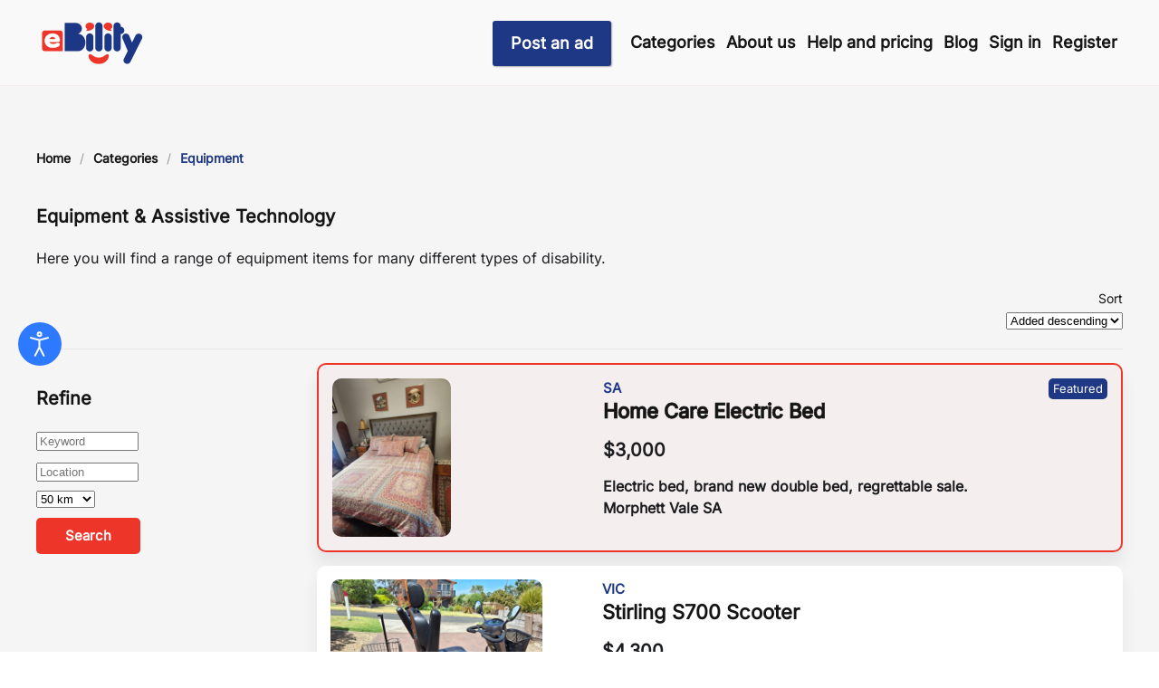

--- FILE ---
content_type: text/html; charset=utf-8
request_url: https://ebility.com.au/en/categories/equipment-and-assistive-technology.html
body_size: 11984
content:
<!DOCTYPE html>
<html lang="en-gb" dir="ltr">
    <head>
        <meta charset="utf-8">
	<meta name="rights" content="Copyright © 2015-2026 eBility">
	<meta name="keywords" content="disability equipment, mobility aids, walking aids, assistive devices, disability aids, mobility walkers, wheelchairs">
	<meta name="viewport" content="width=device-width, initial-scale=1">
	<meta name="description" content="Wide range of disability and aged care equipment and assistive technology.">
	<title>Equipment &amp; Assistive Technology - Equipment - eBility</title>
	<link href="https://ebility.com.au/en/categories/equipment-and-assistive-technology.html" rel="canonical">
	<link href="/en/categories/equipment-and-assistive-technology.feed?type=rss" rel="alternate" type="application/rss+xml" title="RSS 2.0">
	<link href="/en/categories/equipment-and-assistive-technology.feed?type=atom" rel="alternate" type="application/atom+xml" title="Atom 1.0">
	<link href="/en/categories/equipment-and-assistive-technology.html?start=16" rel="next">

                <link rel="icon" href="/images/new-site/favicon-ebility.png" sizes="any">
                                <link rel="apple-touch-icon" href="/">
                <link href="/media/vendor/joomla-custom-elements/css/joomla-alert.min.css?0.4.1" rel="stylesheet">
	<link href="/media/system/css/joomla-fontawesome.min.css?5.0.2" rel="preload" as="style" onload="this.onload=null;this.rel='stylesheet'">
	<link href="/templates/yootheme_djcf/css/theme.33.css?1768598549" rel="stylesheet">
	<link href="/templates/yootheme/css/theme.update.css?5.0.2" rel="stylesheet">
	<link href="/templates/yootheme_djcf/css/custom.css?5.0.2" rel="stylesheet">
	<link href="//ajax.googleapis.com/ajax/libs/jqueryui/1.12.1/themes/base/jquery-ui.css" rel="stylesheet">
	<link href="https://ebility.com.au/plugins/system/djclassifiedsyt/assets/css/style.css" rel="stylesheet">
	<link href="/components/com_djclassifieds/themes/clean/css/style.css" rel="stylesheet">
	<link href="/components/com_djclassifieds/themes/clean/css/responsive.css" rel="stylesheet">
	<link href="/media/system/css/fields/calendar.min.css?fc29ac" rel="stylesheet">
	<link href="/plugins/system/djaccessibility/module/assets/css/accessibility.css?1.15" rel="stylesheet">
	<link href="https://fonts.googleapis.com/css2?family=Roboto:wght@400;700&amp;display=swap" rel="stylesheet">
	<style>.djacc { font-family: Roboto, sans-serif; }</style>
	<style>.djacc--sticky.djacc-popup { margin: 20px 20px; }</style>

        <script src="/media/vendor/jquery/js/jquery.min.js?3.7.1"></script>
	<script src="/media/legacy/js/jquery-noconflict.min.js?504da4"></script>
	<script type="application/json" class="joomla-script-options new">{"joomla.jtext":{"SUNDAY":"Sunday","MONDAY":"Monday","TUESDAY":"Tuesday","WEDNESDAY":"Wednesday","THURSDAY":"Thursday","FRIDAY":"Friday","SATURDAY":"Saturday","SUN":"Sun","MON":"Mon","TUE":"Tue","WED":"Wed","THU":"Thu","FRI":"Fri","SAT":"Sat","JANUARY":"January","FEBRUARY":"February","MARCH":"March","APRIL":"April","MAY":"May","JUNE":"June","JULY":"July","AUGUST":"August","SEPTEMBER":"September","OCTOBER":"October","NOVEMBER":"November","DECEMBER":"December","JANUARY_SHORT":"Jan","FEBRUARY_SHORT":"Feb","MARCH_SHORT":"Mar","APRIL_SHORT":"Apr","MAY_SHORT":"May","JUNE_SHORT":"Jun","JULY_SHORT":"Jul","AUGUST_SHORT":"Aug","SEPTEMBER_SHORT":"Sep","OCTOBER_SHORT":"Oct","NOVEMBER_SHORT":"Nov","DECEMBER_SHORT":"Dec","JCLOSE":"Close","JCLEAR":"Clear","JLIB_HTML_BEHAVIOR_TODAY":"Today","JLIB_HTML_BEHAVIOR_WK":"wk","ERROR":"Error","MESSAGE":"Message","NOTICE":"Notice","WARNING":"System notice","JOK":"OK","JOPEN":"Open"},"system.paths":{"root":"","rootFull":"https:\/\/ebility.com.au\/","base":"","baseFull":"https:\/\/ebility.com.au\/"},"csrf.token":"98093d2518dfdd0864316c38a0c31cfb"}</script>
	<script src="/media/system/js/core.min.js?a3d8f8"></script>
	<script src="/media/system/js/messages.min.js?9a4811" type="module"></script>
	<script src="/templates/yootheme/vendor/assets/uikit/dist/js/uikit.min.js?5.0.2"></script>
	<script src="/templates/yootheme/vendor/assets/uikit/dist/js/uikit-icons.min.js?5.0.2"></script>
	<script src="/templates/yootheme/assets/site/js/theme.js?5.0.2"></script>
	<script src="//ajax.googleapis.com/ajax/libs/jquery/1.12.4/jquery.min.js"></script>
	<script src="/plugins/system/djjquerymonster/assets/jquery.noconflict.js"></script>
	<script src="//ajax.googleapis.com/ajax/libs/jqueryui/1.12.1/jquery-ui.min.js"></script>
	<script src="/media/system/js/fields/calendar-locales/date/gregorian/date-helper.min.js?fc29ac"></script>
	<script src="/media/system/js/fields/calendar.min.js?fc29ac"></script>
	<script src="https://ebility.com.au/plugins/system/djclassifiedsyt/assets/js/script.js"></script>
	<script src="/components/com_djclassifieds/assets/js/script.js?fc29ac" defer></script>
	<script src="//maps.google.com/maps/api/js?libraries=places&amp;key=AIzaSyCLZLnGrSaAlxBbAy1voLv_P9iIg10J0MM"></script>
	<script src="/plugins/system/djaccessibility/module/assets/js/accessibility.min.js?1.15"></script>
	<script>window.yootheme ||= {}; yootheme.theme = {"i18n":{"close":{"label":"Close"},"totop":{"label":"Back to top"},"marker":{"label":"Open"},"navbarToggleIcon":{"label":"Open Menu"},"paginationPrevious":{"label":"Previous page"},"paginationNext":{"label":"Next Page"},"searchIcon":{"toggle":"Open Search","submit":"Submit Search"},"slider":{"next":"Next slide","previous":"Previous slide","slideX":"Slide %s","slideLabel":"%s of %s"},"slideshow":{"next":"Next slide","previous":"Previous slide","slideX":"Slide %s","slideLabel":"%s of %s"},"lightboxPanel":{"next":"Next slide","previous":"Previous slide","slideLabel":"%s of %s","close":"Close"}}};</script>
	<script>window.djRootUrl = 'https://ebility.com.au/';</script>
	<script>window.djLoaderPath = 'https://ebility.com.au/components/com_djclassifieds/assets/images/loading.gif';</script>
	<script>jQuery(function($){
		djcfmodSearchPlaces(552, 'au');
		$('#se_address552').on('input', function(){
			$('#se_geoloc552').val('');
		});
	});</script>
	<script>jQuery(function($){
		$('#se_geoloc_icon552').on('click',function(){
			if(navigator.geolocation){
				navigator.geolocation.getCurrentPosition(modSearchShowDJPosition552,
				function(error){
					alert(error.message);
				}, {timeout: 30000, enableHighAccuracy: true, maximumAge: 90000});
			}
		});
	});
	function modSearchShowDJPosition552(position)
	{
		setDJLocationCookie(position);
		document.getElementById('se_geoloc552').value = '1';
		document.getElementById('form_search552').submit();
	}</script>
	<script>new DJAccessibility( {"cms":"joomla","yootheme":true,"position":"sticky","mobile_position":"sticky","layout":"popup","mobile_layout":"popup","align_position_popup":"center left","align_position_toolbar":"top center","align_mobile_position":"bottom right","breakpoint":"767","direction":"top left","space":"true","version":"dmVyc2lvbnBybw==","speech_pitch":"1","speech_rate":"1","speech_volume":"1","ajax_url":"?option=com_ajax&plugin=Djaccessibility&format=raw"} )</script>
	<script>
/* Google tag (gtag.js) */
window.dataLayer = window.dataLayer || [];

function gtag(){ dataLayer.push(arguments); }
function gtagConsent(consent) {
    const ads = consent?.hasConsent('marketing.google_ads') ? 'granted' : 'denied';
    const analytics = consent?.hasConsent('statistics.google_analytics') ? 'granted' : 'denied';
    return { ad_storage: ads, ad_user_data: ads, ad_personalization: ads, analytics_storage: analytics };
}

gtag('js', new Date());
gtag('config', 'G-1KH120VVSX');
gtag('consent', 'default', gtagConsent());

document.addEventListener('yootheme:consent.init', ({detail}) => gtag('consent', 'update', gtagConsent(detail)));
document.addEventListener('yootheme:consent.change', ({detail}) => gtag('consent', 'update', gtagConsent(detail)));
</script>
<script data-category="statistics.google_analytics marketing.google_ads" src="https://www.googletagmanager.com/gtag/js?id=G-1KH120VVSX" async></script>

    </head>
    <body class=""><section class="djacc djacc-container djacc-popup djacc--hidden djacc--light djacc--center-left">
			<button class="djacc__openbtn djacc__openbtn--default" aria-label="Open accessibility tools" title="Open accessibility tools">
			<svg xmlns="http://www.w3.org/2000/svg" width="48" height="48" viewBox="0 0 48 48">
				<path d="M1480.443,27.01l-3.891-7.51-3.89,7.51a1,1,0,0,1-.89.54,1.073,1.073,0,0,1-.46-.11,1,1,0,0,1-.43-1.35l4.67-9V10.21l-8.81-2.34a1,1,0,1,1,.51-1.93l9.3,2.47,9.3-2.47a1,1,0,0,1,.509,1.93l-8.81,2.34V17.09l4.66,9a1,1,0,1,1-1.769.92ZM1473.583,3a3,3,0,1,1,3,3A3,3,0,0,1,1473.583,3Zm2,0a1,1,0,1,0,1-1A1,1,0,0,0,1475.583,3Z" transform="translate(-1453 10.217)" fill="#fff"/>
			</svg>
		</button>
		<div class="djacc__panel">
		<div class="djacc__header">
			<p class="djacc__title">Accessibility Tools</p>
			<button class="djacc__reset" aria-label="Reset" title="Reset">
				<svg xmlns="http://www.w3.org/2000/svg" width="18" height="18" viewBox="0 0 18 18">
					<path d="M9,18a.75.75,0,0,1,0-1.5,7.5,7.5,0,1,0,0-15A7.531,7.531,0,0,0,2.507,5.25H3.75a.75.75,0,0,1,0,1.5h-3A.75.75,0,0,1,0,6V3A.75.75,0,0,1,1.5,3V4.019A9.089,9.089,0,0,1,2.636,2.636,9,9,0,0,1,15.364,15.365,8.94,8.94,0,0,1,9,18Z" fill="#fff"/>
				</svg>
			</button>
			<button class="djacc__close" aria-label="Close accessibility tools" title="Close accessibility tools">
				<svg xmlns="http://www.w3.org/2000/svg" width="14.828" height="14.828" viewBox="0 0 14.828 14.828">
					<g transform="translate(-1842.883 -1004.883)">
						<line x2="12" y2="12" transform="translate(1844.297 1006.297)" fill="none" stroke="#fff" stroke-linecap="round" stroke-width="2"/>
						<line x1="12" y2="12" transform="translate(1844.297 1006.297)" fill="none" stroke="#fff" stroke-linecap="round" stroke-width="2"/>
					</g>
				</svg>
			</button>
		</div>
		<ul class="djacc__list">
			<li class="djacc__item djacc__item--contrast">
				<button class="djacc__btn djacc__btn--invert-colors" title="Invert colors">
					<svg xmlns="http://www.w3.org/2000/svg" width="24" height="24" viewBox="0 0 24 24">
						<g fill="none" stroke="#fff" stroke-width="2">
							<circle cx="12" cy="12" r="12" stroke="none"/>
							<circle cx="12" cy="12" r="11" fill="none"/>
						</g>
						<path d="M0,12A12,12,0,0,1,12,0V24A12,12,0,0,1,0,12Z" fill="#fff"/>
					</svg>
					<span class="djacc_btn-label">Invert colors</span>
				</button>
			</li>
			<li class="djacc__item djacc__item--contrast">
				<button class="djacc__btn djacc__btn--monochrome" title="Monochrome">
					<svg xmlns="http://www.w3.org/2000/svg" width="24" height="24" viewBox="0 0 24 24">
						<g fill="none" stroke="#fff" stroke-width="2">
							<circle cx="12" cy="12" r="12" stroke="none"/>
							<circle cx="12" cy="12" r="11" fill="none"/>
						</g>
						<line y2="21" transform="translate(12 1.5)" fill="none" stroke="#fff" stroke-linecap="round" stroke-width="2"/>
						<path d="M5.853,7.267a12.041,12.041,0,0,1,1.625-1.2l6.3,6.3v2.829Z" transform="translate(-0.778 -4.278)" fill="#fff"/>
						<path d="M3.2,6.333A12.006,12.006,0,0,1,4.314,4.622l9.464,9.464v2.829Z" transform="translate(-0.778)" fill="#fff"/>
						<path d="M1.823,10.959a11.953,11.953,0,0,1,.45-2.378l11.506,11.5v2.829Z" transform="translate(-0.778)" fill="#fff"/>
					</svg>
					<span class="djacc_btn-label">Monochrome</span>
				</button>
			</li>
			<li class="djacc__item djacc__item--contrast">
				<button class="djacc__btn djacc__btn--dark-contrast" title="Dark contrast">
					<svg xmlns="http://www.w3.org/2000/svg" width="24" height="24" viewBox="0 0 24 24">
						<path d="M12,27A12,12,0,0,1,9.638,3.232a10,10,0,0,0,14.13,14.13A12,12,0,0,1,12,27Z" transform="translate(0 -3.232)" fill="#fff"/>
					</svg>
					<span class="djacc_btn-label">Dark contrast</span>
				</button>
			</li>
			<li class="djacc__item djacc__item--contrast">
				<button class="djacc__btn djacc__btn--light-contrast" title="Light contrast">
					<svg xmlns="http://www.w3.org/2000/svg" width="24" height="24" viewBox="0 0 32 32">
						<g transform="translate(7 7)" fill="none" stroke="#fff" stroke-width="2">
							<circle cx="9" cy="9" r="9" stroke="none"/>
							<circle cx="9" cy="9" r="8" fill="none"/>
						</g>
						<rect width="2" height="5" rx="1" transform="translate(15)" fill="#fff"/>
						<rect width="2" height="5" rx="1" transform="translate(26.607 3.979) rotate(45)" fill="#fff"/>
						<rect width="2" height="5" rx="1" transform="translate(32 15) rotate(90)" fill="#fff"/>
						<rect width="2" height="5" rx="1" transform="translate(28.021 26.607) rotate(135)" fill="#fff"/>
						<rect width="2" height="5" rx="1" transform="translate(15 27)" fill="#fff"/>
						<rect width="2" height="5" rx="1" transform="translate(7.515 23.071) rotate(45)" fill="#fff"/>
						<rect width="2" height="5" rx="1" transform="translate(5 15) rotate(90)" fill="#fff"/>
						<rect width="2" height="5" rx="1" transform="translate(8.929 7.515) rotate(135)" fill="#fff"/>
					</svg>
					<span class="djacc_btn-label">Light contrast</span>
				</button>
			</li>
			
			<li class="djacc__item djacc__item--contrast">
				<button class="djacc__btn djacc__btn--low-saturation" title="Low saturation">
					<svg xmlns="http://www.w3.org/2000/svg" width="24" height="24" viewBox="0 0 24 24">
						<g fill="none" stroke="#fff" stroke-width="2">
							<circle cx="12" cy="12" r="12" stroke="none"/>
							<circle cx="12" cy="12" r="11" fill="none"/>
						</g>
						<path d="M0,12A12,12,0,0,1,6,1.6V22.394A12,12,0,0,1,0,12Z" transform="translate(0 24) rotate(-90)" fill="#fff"/>
					</svg>
					<span class="djacc_btn-label">Low saturation</span>
				</button>
			</li>
			<li class="djacc__item djacc__item--contrast">
				<button class="djacc__btn djacc__btn--high-saturation" title="High saturation">
					<svg xmlns="http://www.w3.org/2000/svg" width="24" height="24" viewBox="0 0 24 24">
						<g fill="none" stroke="#fff" stroke-width="2">
							<circle cx="12" cy="12" r="12" stroke="none"/>
							<circle cx="12" cy="12" r="11" fill="none"/>
						</g>
						<path d="M0,12A12.006,12.006,0,0,1,17,1.088V22.911A12.006,12.006,0,0,1,0,12Z" transform="translate(0 24) rotate(-90)" fill="#fff"/>
					</svg>
					<span class="djacc_btn-label">High saturation</span>
				</button>
			</li>
			<li class="djacc__item">
				<button class="djacc__btn djacc__btn--highlight-links" title="Highlight links">
					<svg xmlns="http://www.w3.org/2000/svg" width="24" height="24" viewBox="0 0 24 24">
						<rect width="24" height="24" fill="none"/>
						<path d="M3.535,21.92a5.005,5.005,0,0,1,0-7.071L6.364,12.02a1,1,0,0,1,1.415,1.413L4.95,16.263a3,3,0,0,0,4.243,4.243l2.828-2.828h0a1,1,0,1,1,1.414,1.415L10.607,21.92a5,5,0,0,1-7.072,0Zm2.829-2.828a1,1,0,0,1,0-1.415L17.678,6.364a1,1,0,1,1,1.415,1.414L7.779,19.092a1,1,0,0,1-1.415,0Zm11.314-5.657a1,1,0,0,1,0-1.413l2.829-2.829A3,3,0,1,0,16.263,4.95L13.436,7.777h0a1,1,0,0,1-1.414-1.414l2.828-2.829a5,5,0,1,1,7.071,7.071l-2.828,2.828a1,1,0,0,1-1.415,0Z" transform="translate(-0.728 -0.728)" fill="#fff"/>
					</svg>
					<span class="djacc_btn-label">Highlight links</span>
				</button>
			</li>
			<li class="djacc__item">
				<button class="djacc__btn djacc__btn--highlight-titles" title="Highlight headings">
					<svg xmlns="http://www.w3.org/2000/svg" width="24" height="24" viewBox="0 0 24 24">
						<rect width="2" height="14" rx="1" transform="translate(5 5)" fill="#fff"/>
						<rect width="2" height="14" rx="1" transform="translate(10 5)" fill="#fff"/>
						<rect width="2" height="14" rx="1" transform="translate(17 5)" fill="#fff"/>
						<rect width="2" height="7" rx="1" transform="translate(12 11) rotate(90)" fill="#fff"/>
						<rect width="2" height="5" rx="1" transform="translate(19 5) rotate(90)" fill="#fff"/>
						<g fill="none" stroke="#fff" stroke-width="2">
							<rect width="24" height="24" rx="4" stroke="none"/>
							<rect x="1" y="1" width="22" height="22" rx="3" fill="none"/>
						</g>
					</svg>
					<span class="djacc_btn-label">Highlight headings</span>
				</button>
			</li>
			<li class="djacc__item">
				<button class="djacc__btn djacc__btn--screen-reader" title="Screen reader">
					<svg xmlns="http://www.w3.org/2000/svg" width="24" height="24" viewBox="0 0 24 24">
						<g fill="none" stroke="#fff" stroke-width="2">
							<circle cx="12" cy="12" r="12" stroke="none"/>
							<circle cx="12" cy="12" r="11" fill="none"/>
						</g>
						<path d="M2907.964,170h1.91l1.369-2.584,2.951,8.363,2.5-11.585L2919,170h2.132" transform="translate(-2902.548 -158)" fill="none" stroke="#fff" stroke-linecap="round" stroke-linejoin="round" stroke-width="2"/>
					</svg>
					<span class="djacc_btn-label">Screen reader</span>
				</button>
			</li>
			<li class="djacc__item">
				<button class="djacc__btn djacc__btn--read-mode" title="Read mode" data-label="Disable Read mode">
					<svg xmlns="http://www.w3.org/2000/svg" width="24" height="24" viewBox="0 0 24 24">
						<g fill="none" stroke="#fff" stroke-width="2">
							<rect width="24" height="24" rx="4" stroke="none"/>
							<rect x="1" y="1" width="22" height="22" rx="3" fill="none"/>
						</g>
						<rect width="14" height="2" rx="1" transform="translate(5 7)" fill="#fff"/>
						<rect width="14" height="2" rx="1" transform="translate(5 11)" fill="#fff"/>
						<rect width="7" height="2" rx="1" transform="translate(5 15)" fill="#fff"/>
					</svg>
					<span class="djacc_btn-label">Read mode</span>
				</button>
			</li>
			<li class="djacc__item djacc__item--full">
				<span class="djacc__arrows djacc__arrows--zoom">
					<span class="djacc__label">Content scaling</span>
					<span class="djacc__bar"></span>
					<span class="djacc__size">100<span class="djacc__percent">%</span></span>
					<button class="djacc__dec" aria-label="Decrease content size" title="Decrease content size">
						<svg xmlns="http://www.w3.org/2000/svg" width="10" height="2" viewBox="0 0 10 2">
							<g transform="translate(1 1)">
								<line x1="8" fill="none" stroke="#fff" stroke-linecap="round" stroke-width="2"/>
							</g>
						</svg>
					</button>
					<button class="djacc__inc" aria-label="Increase content size" title="Increase content size">
						<svg xmlns="http://www.w3.org/2000/svg" width="10" height="10" viewBox="0 0 10 10">
							<g transform="translate(1 1)">
								<line y2="8" transform="translate(4)" fill="none" stroke="#fff" stroke-linecap="round" stroke-width="2"/>
								<line x1="8" transform="translate(0 4)" fill="none" stroke="#fff" stroke-linecap="round" stroke-width="2"/>
							</g>
						</svg>
					</button>
				</span>
			</li>
			<li class="djacc__item djacc__item--full">
				<span class="djacc__arrows djacc__arrows--font-size">
					<span class="djacc__label">Font size</span>
					<span class="djacc__bar"></span>
					<span class="djacc__size">100<span class="djacc__percent">%</span></span>
					<button class="djacc__dec" aria-label="Decrease font size" title="Decrease font size">
						<svg xmlns="http://www.w3.org/2000/svg" width="10" height="2" viewBox="0 0 10 2">
							<g transform="translate(1 1)">
								<line x1="8" fill="none" stroke="#fff" stroke-linecap="round" stroke-width="2"/>
							</g>
						</svg>
					</button>
					<button class="djacc__inc" aria-label="Increase font size" title="Increase font size">
						<svg xmlns="http://www.w3.org/2000/svg" width="10" height="10" viewBox="0 0 10 10">
							<g transform="translate(1 1)">
								<line y2="8" transform="translate(4)" fill="none" stroke="#fff" stroke-linecap="round" stroke-width="2"/>
								<line x1="8" transform="translate(0 4)" fill="none" stroke="#fff" stroke-linecap="round" stroke-width="2"/>
							</g>
						</svg>
					</button>
				</span>
			</li>
			<li class="djacc__item djacc__item--full">
				<span class="djacc__arrows djacc__arrows--line-height">
					<span class="djacc__label">Line height</span>
					<span class="djacc__bar"></span>
					<span class="djacc__size">100<span class="djacc__percent">%</span></span>
					<button class="djacc__dec" aria-label="Decrease line height" title="Decrease line height">
						<svg xmlns="http://www.w3.org/2000/svg" width="10" height="2" viewBox="0 0 10 2">
							<g transform="translate(1 1)">
								<line x1="8" fill="none" stroke="#fff" stroke-linecap="round" stroke-width="2"/>
							</g>
						</svg>
					</button>
					<button class="djacc__inc" aria-label="Increase line height" title="Increase line height">
						<svg xmlns="http://www.w3.org/2000/svg" width="10" height="10" viewBox="0 0 10 10">
							<g transform="translate(1 1)">
								<line y2="8" transform="translate(4)" fill="none" stroke="#fff" stroke-linecap="round" stroke-width="2"/>
								<line x1="8" transform="translate(0 4)" fill="none" stroke="#fff" stroke-linecap="round" stroke-width="2"/>
							</g>
						</svg>
					</button>
				</span>
			</li>
			<li class="djacc__item djacc__item--full">
				<span class="djacc__arrows djacc__arrows--letter-spacing">
					<span class="djacc__label">Letter spacing</span>
					<span class="djacc__bar"></span>
					<span class="djacc__size">100<span class="djacc__percent">%</span></span>
					<button class="djacc__dec" aria-label="Decrease letter space" title="Decrease letter space">
						<svg xmlns="http://www.w3.org/2000/svg" width="10" height="2" viewBox="0 0 10 2">
							<g transform="translate(1 1)">
								<line x1="8" fill="none" stroke="#fff" stroke-linecap="round" stroke-width="2"/>
							</g>
						</svg>
					</button>
					<button class="djacc__inc" aria-label="Increase letter space" title="Increase letter space">
						<svg xmlns="http://www.w3.org/2000/svg" width="10" height="10" viewBox="0 0 10 10">
							<g transform="translate(1 1)">
								<line y2="8" transform="translate(4)" fill="none" stroke="#fff" stroke-linecap="round" stroke-width="2"/>
								<line x1="8" transform="translate(0 4)" fill="none" stroke="#fff" stroke-linecap="round" stroke-width="2"/>
							</g>
						</svg>
					</button>
				</span>
			</li>
					</ul>
			</div>
</section>

        <div class="uk-hidden-visually uk-notification uk-notification-top-left uk-width-auto">
            <div class="uk-notification-message">
                <a href="#tm-main" class="uk-link-reset">Skip to main content</a>
            </div>
        </div>

        
        
        <div class="tm-page">

                        


<header class="tm-header-mobile uk-hidden@m">


    
        <div class="uk-navbar-container">

            <div class="uk-container uk-container-expand">
                <nav class="uk-navbar" uk-navbar="{&quot;align&quot;:&quot;left&quot;,&quot;container&quot;:&quot;.tm-header-mobile&quot;,&quot;boundary&quot;:&quot;.tm-header-mobile .uk-navbar-container&quot;}">

                                        <div class="uk-navbar-left ">

                                                    <a href="https://ebility.com.au/en/" aria-label="Back to home" class="uk-logo uk-navbar-item">
    <img src="/images/Ebility-Logo.png" width="125" height="47" alt srcset="/images/Ebility-Logo.png 125w" sizes="(min-width: 125px) 125px"></a>
                        
                        
                        
                    </div>
                    
                    
                                        <div class="uk-navbar-right">

                                                    <a uk-toggle href="#tm-dialog-mobile" class="uk-navbar-toggle">

        
        <div uk-navbar-toggle-icon></div>

        
    </a>
                        
                                                    
                        
                    </div>
                    
                </nav>
            </div>

        </div>

    



        <div id="tm-dialog-mobile" uk-offcanvas="container: true; overlay: true" mode="slide">
        <div class="uk-offcanvas-bar uk-flex uk-flex-column">

            
                        <div class="uk-margin-auto-vertical">
                
<div class="uk-panel" id="module-menu-dialog-mobile">

    
    
<ul class="uk-nav uk-nav-default uk-nav-divider">
    
	<li class="item-1056"><a href="/en/post-an-ad-options.html" class="button-post-ad button-ms">Post an ad</a></li>
	<li class="item-1001 uk-active uk-parent"><a href="/en/categories.html">Categories</a>
	<ul class="uk-nav-sub">

		<li class="item-1004 uk-active uk-parent"><a href="/en/categories/equipment-and-assistive-technology.html">Equipment</a>
		<ul>

			<li class="item-1121"><a href="/en/categories/equipment-and-assistive-technology/equipment-assistive-tech-sub-categories.html">Equipment &amp; Assistive Tech Sub Categories</a></li></ul></li>
		<li class="item-1003"><a href="/en/categories/accessible-vehicles.html">Accessible Vehicles</a></li>
		<li class="item-1005"><a href="/en/categories/paediatric-equipment.html">Children's Equipment</a></li>
		<li class="item-1002"><a href="/en/categories/vehicle-parts-accessories.html">Vehicle Parts &amp; Accessories</a></li>
		<li class="item-1006"><a href="/en/categories/accessible-properties-and-accommodation.html">Modified Properties</a></li>
		<li class="item-1007"><a href="/en/categories/free-donations.html">Free Items</a></li></ul></li>
	<li class="item-1014"><a href="https://ebility.com.au/en/about-us.html">About us</a></li>
	<li class="item-1025 uk-parent"><a href="/en/help.html">Help and pricing</a>
	<ul class="uk-nav-sub">

		<li class="item-1008"><a href="/en/help/our-faq.html">Our FAQ</a></li>
		<li class="item-1021"><a href="/en/help/pricing.html">Pricing</a></li>
		<li class="item-580"><a href="/en/help/contact.html">Contact us</a></li></ul></li>
	<li class="item-1020"><a href="/en/blogs.html">Blog</a></li>
	<li class="item-893"><a href="/en/sign-in.html">Sign in</a></li>
	<li class="item-911"><a href="/en/login-user.html">Register</a></li></ul>

</div>

            </div>
            
            
        </div>
    </div>
    
    
    

</header>




<header class="tm-header uk-visible@m">



    
        <div class="uk-navbar-container uk-navbar-primary">

            <div class="uk-container uk-container-expand">
                <nav class="uk-navbar" uk-navbar="{&quot;align&quot;:&quot;left&quot;,&quot;container&quot;:&quot;.tm-header&quot;,&quot;boundary&quot;:&quot;.tm-header .uk-navbar-container&quot;}">

                                        <div class="uk-navbar-left ">

                                                    <a href="https://ebility.com.au/en/" aria-label="Back to home" class="uk-logo uk-navbar-item">
    <img src="/images/Ebility-Logo.png" width="125" height="47" alt srcset="/images/Ebility-Logo.png 125w" sizes="(min-width: 125px) 125px"></a>
                        
                        
                        
                    </div>
                    
                    
                                        <div class="uk-navbar-right">

                                                    
<ul class="uk-navbar-nav">
    
	<li class="item-1056"><a href="/en/post-an-ad-options.html" class="button-post-ad button-ms">Post an ad</a></li>
	<li class="item-1001 uk-active uk-parent"><a href="/en/categories.html">Categories</a>
	<div class="uk-drop uk-navbar-dropdown"><div><ul class="uk-nav uk-navbar-dropdown-nav">

		<li class="item-1004 uk-active uk-parent"><a href="/en/categories/equipment-and-assistive-technology.html">Equipment</a>
		<ul class="uk-nav-sub">

			<li class="item-1121"><a href="/en/categories/equipment-and-assistive-technology/equipment-assistive-tech-sub-categories.html">Equipment &amp; Assistive Tech Sub Categories</a></li></ul></li>
		<li class="item-1003"><a href="/en/categories/accessible-vehicles.html">Accessible Vehicles</a></li>
		<li class="item-1005"><a href="/en/categories/paediatric-equipment.html">Children's Equipment</a></li>
		<li class="item-1002"><a href="/en/categories/vehicle-parts-accessories.html">Vehicle Parts &amp; Accessories</a></li>
		<li class="item-1006"><a href="/en/categories/accessible-properties-and-accommodation.html">Modified Properties</a></li>
		<li class="item-1007"><a href="/en/categories/free-donations.html">Free Items</a></li></ul></div></div></li>
	<li class="item-1014"><a href="https://ebility.com.au/en/about-us.html">About us</a></li>
	<li class="item-1025 uk-parent"><a href="/en/help.html">Help and pricing</a>
	<div class="uk-drop uk-navbar-dropdown"><div><ul class="uk-nav uk-navbar-dropdown-nav">

		<li class="item-1008"><a href="/en/help/our-faq.html">Our FAQ</a></li>
		<li class="item-1021"><a href="/en/help/pricing.html">Pricing</a></li>
		<li class="item-580"><a href="/en/help/contact.html">Contact us</a></li></ul></div></div></li>
	<li class="item-1020"><a href="/en/blogs.html">Blog</a></li>
	<li class="item-893"><a href="/en/sign-in.html">Sign in</a></li>
	<li class="item-911"><a href="/en/login-user.html">Register</a></li></ul>

                        
                                                    
                        
                    </div>
                    
                </nav>
            </div>

        </div>

    







</header>

            
            

            <main id="tm-main">

                
                <div id="system-message-container" aria-live="polite"></div>

                <!-- Builder #template-s5OIhdW6 --><style class="uk-margin-remove-adjacent">#template-s5OIhdW6\#0{padding-top: 25px;}#template-s5OIhdW6\#1 span.se_geoloc_or_label{display: none;}#template-s5OIhdW6\#1 select.uk-select{margin-top: 10px;}#template-s5OIhdW6\#1{padding-bottom: 30px;}#template-s5OIhdW6\#2 .uk-panel.uk-tile-default .uk-inline-clip .el-image{border-radius: 10px; height: 175px;}#template-s5OIhdW6\#2 span.price_unit,#template-s5OIhdW6\#2 span.price_val{font-weight: 700; font-size: 20px;}#template-s5OIhdW6\#2 div.el-meta.uk-text-meta{font-weight: 600; color: #1f3886;}#template-s5OIhdW6\#2 .uk-margin-top{margin-top: 13px!important;}</style>
<div class="uk-section-muted uk-section">
    
        
        
        
            
                                <div class="uk-container">                
                    
<div class="uk-grid-margin uk-grid tm-grid-expand uk-child-width-1-1">
    
        
<div class="uk-width-1-1">
    
        
            
            
            
                
                    

<nav aria-label="Breadcrumb">
    <ul class="uk-breadcrumb uk-margin-remove-bottom" vocab="https://schema.org/" typeof="BreadcrumbList">
    
            <li property="itemListElement" typeof="ListItem">            <a href="/en/" property="item" typeof="WebPage"><span property="name">Home</span></a>
            <meta property="position" content="1">
            </li>    
            <li property="itemListElement" typeof="ListItem">            <a href="/en/categories.html" property="item" typeof="WebPage"><span property="name">Categories</span></a>
            <meta property="position" content="2">
            </li>    
            <li property="itemListElement" typeof="ListItem">            <span property="name" aria-current="page">Equipment</span>            <meta property="position" content="3">
            </li>    
    </ul>
</nav>

<h3>
    
        
                    Equipment & Assistive Technology        
        
    
</h3><div class="uk-panel uk-margin">Here you will find a range of equipment items for many different types of disability.    </div><div class="djsortbox">
    <form id="form-697a0095bab7c" action="https://ebility.com.au/en/categories/equipment-and-assistive-technology.html">
        <div class="uk-margin uk-width-medium uk-margin-auto-left uk-text-right">
            <label class="uk-form-label">Sort</label>
            <div class="uk-form-controls">
                <select onchange="sortHandle(this)" class="uk-select">
                                                                <option value="price-asc">Price ascending</option>
                        <option value="price-desc">Price descending</option>
                                            <option value="date_sort-asc">Added ascending</option>
                        <option value="date_sort-desc" selected="selected">Added descending</option>
                                    </select>
            </div>
            <input id="697a0095bab7c_order" type="hidden" name="order" value="">
            <input id="697a0095bab7c_ord_t" type="hidden" name="ord_t" value="">
                                                <div class="uk-text-danger uk-text-small" data-yooessentials-form-field-errors=""></div>
        </div>
    </form>
    <script>
        function sortHandle(select)
        {
            var value = select.options[select.selectedIndex].value;
            var val_arr = value.split('-');
            var form = document.querySelector('form#form-697a0095bab7c');

            if(val_arr.length === 2) {
                form.querySelector('[name=order]').value = val_arr[0];
                form.querySelector('[name=ord_t]').value = val_arr[1].toLowerCase();
                form.submit();
            }
        }
    </script>
</div><hr>
                
            
        
    
</div>
    
</div>
<div class="uk-grid-margin-small uk-container uk-container-xlarge">
        <div class="uk-grid tm-grid-expand uk-grid-row-small" uk-grid>    
        
<div class="uk-width-1-4@m">
    
        
            
            
            
                
                    
<h3 id="template-s5OIhdW6#0">
    
        
                    Refine        
        
    
</h3>
<div class="uk-panel" id="template-s5OIhdW6#1">
    
    <div id="mod_djcf_search552" class="yoo_dj_cf_search">
	<form action="/en/search-results.html" method="get" name="form_search552" id="form_search552">
		<input type="hidden" name="task" value="parsesearch" />
		<input type="hidden" name="mod_id" value="552" />
				<input type="hidden" name="option" value="com_djclassifieds" />
					<input type="hidden" name="view" value="items" />
				<input type="hidden" name="se" value="1" />
		<input type="hidden" name="Itemid" value="1045" />
		<input type="hidden" name="reset" />
					<div class="search_word djcf_se_row"> 	
								<input type="text" id="input_search552" size="12" name="search" class="uk-input" value="" placeholder="Keyword" />
			</div>
														<div class="search_radius djcf_se_row se_radius_address se_radius_geoloc">
				 		
	   								<input type="text" size="12" id="se_address552" name="se_address" class="uk-input" value=""  placeholder="Location" />
					<input type="hidden" name="se_lat" value=""/>
					<input type="hidden" name="se_lng" value=""/>
								
															<span class="se_geoloc_or_label">or</span>
										<span class="se_geoloc_icon button" id="se_geoloc_icon552" title="Click to provide your location using geolocation. You may be asked for permission to report location information." ></span>
					<input type="hidden" name="se_geoloc" id="se_geoloc552" value="" />
													
				<div class="search_radius_range">				
										<input type="hidden" name="se_postcode_c"  value="au"  />
					<input type="hidden" name="se_radius_unit"  value=""  />
					<select  name="se_radius" class="uk-select" >
						<option value="">Radius</option>
						<option value="25">25 km</option>
<option value="50" selected="selected">50 km</option>
<option value="100">100 km</option>
<option value="250">250 km</option>
					</select>
				</div>
			</div>
		
																	
							
													<div class="search_buttons">										
			<button type="submit" class="uk-button uk-button-primary">Search</button>
					</div>
	</form>
	<div style="clear:both"></div>
</div>

	<script>
		jQuery(function(){
										
						
		});
	</script>

	<script>
		jQuery(function(){
			if(typeof google !== 'undefined' && typeof google.maps !== 'undefined' && typeof google.maps.places !== 'undefined'){
				djcfmodSearchPlaces552('au');
			}		
		});
		
		function djcfmodSearchPlaces552(country_iso)
		{
			var input = (document.getElementById('se_address552'));								
			var aut_options = '';
			if(country_iso){
				aut_options = {componentRestrictions: {country: country_iso}};
			}
			
			var autocomplete = new google.maps.places.Autocomplete(input,aut_options);									 
			var infowindow = new google.maps.InfoWindow();
				
			input.addEventListener('keydown', function(e){
				if(e.key === 'Enter'){
					e.preventDefault();
				}
			});
		}		
		
		jQuery(function($){
			$('#se_address552').on('input', function(){
				$('#se_geoloc552').val('');
			});
		});
		
	</script>
	
	<script>
		jQuery(function(){
			jQuery('#se_geoloc_icon552').on('click',function(){
				if(navigator.geolocation){
					navigator.geolocation.getCurrentPosition(modSearchShowDJPosition552,
					function(error){
						alert(error.message);
					}, {timeout: 30000, enableHighAccuracy: true, maximumAge: 90000});
				}
			})
		});

		function modSearchShowDJPosition552(position)
		{
			var exdate=new Date();
			exdate.setDate(exdate.getDate() + 1);
			var ll = position.coords.latitude+'_'+position.coords.longitude;
			document.cookie = "djcf_latlon=" + ll + "; expires=" + exdate.toUTCString()+";path=/";
			document.getElementById('se_geoloc552').value = '1';
			document.getElementById('form-search552').submit();				  	
		}
	</script>
	

<style>
	.search_ex_fields .djseform_field .field-calendar{
		display: inline-block;
	}
	.search_ex_fields .djseform_field .field-calendar input.djsecal{
		width: 75px;
	}
</style>
</div>
                
            
        
    
</div>
<div class="uk-width-3-4@m">
    
        
            
            
            
                
                    
<div id="template-s5OIhdW6#2" class="uk-margin">
    <div class="uk-child-width-1-1 uk-grid-small uk-grid-match" uk-grid>        <div>
<a class="el-item uk-panel uk-tile-default uk-tile-hover uk-padding-small uk-margin-remove-first-child uk-transition-toggle p_first p_bg p_special uk-link-toggle uk-display-block" href="/en/categories/equipment-and-assistive-technology/ad/bedding-bedside-tables-lift-hoists,152/sa,31l/home-care-electric-bed,7553.html" id="7553">
    
        <div class="uk-child-width-expand" uk-grid>            <div class="uk-width-1-3@m"><div class="uk-inline-clip"><img class="el-image uk-transition-scale-up uk-transition-opaque" src="https://ebility.com.au/components/com_djclassifieds/images/item/7/7553_1000017879_thm.jpg" alt="Home Care Electric Bed" loading="lazy"></div></div>            <div class="uk-margin-remove-first-child">
                                    

    <div class="el-meta uk-text-meta">SA</div>
    <h3 class="el-title uk-card-title uk-margin-remove-top uk-margin-remove-bottom">            Home Care Electric Bed    
        </h3>






    <div uk-grid>

        
        <div class="uk-width-auto">
                            <div class="el-content uk-panel uk-margin-top"><span class='price_unit'>$</span><span class='price_val'>3,000</span></div>            
                            <div class="el-content uk-panel uk-margin-top">Electric bed, brand new double bed, regrettable sale.</div>            
            
                                                    <strong>Morphett Vale SA</strong>                    </div>
            </div>


    


                
            </div>        </div>

    
</a></div>
        <div>
<a class="el-item uk-panel uk-tile-default uk-tile-hover uk-padding-small uk-margin-remove-first-child uk-transition-toggle p_first uk-link-toggle uk-display-block" href="/en/categories/equipment-and-assistive-technology/ad/wheelchairs-walkers-mobility-scooters,151/vic,30l/stirling-s700-scooter,7544.html" id="7544">
    
        <div class="uk-child-width-expand" uk-grid>            <div class="uk-width-1-3@m"><div class="uk-inline-clip"><img class="el-image uk-transition-scale-up uk-transition-opaque" src="https://ebility.com.au/components/com_djclassifieds/images/item/7/7544_20260108_115215_thm.jpg" alt="Stirling S700 Scooter" loading="lazy"></div></div>            <div class="uk-margin-remove-first-child">
                                    

    <div class="el-meta uk-text-meta">VIC</div>
    <h3 class="el-title uk-card-title uk-margin-remove-top uk-margin-remove-bottom">            Stirling S700 Scooter    
        </h3>






    <div uk-grid>

        
        <div class="uk-width-auto">
                            <div class="el-content uk-panel uk-margin-top"><span class='price_unit'>$</span><span class='price_val'>4,300</span></div>            
                            <div class="el-content uk-panel uk-margin-top">Used, good condition.</div>            
            
                                                    <strong>Clifton Springs VIC</strong>                    </div>
            </div>


    


                
            </div>        </div>

    
</a></div>
        <div>
<a class="el-item uk-panel uk-tile-default uk-tile-hover uk-padding-small uk-margin-remove-first-child uk-transition-toggle p_first p_bg p_special uk-link-toggle uk-display-block" href="/en/categories/equipment-and-assistive-technology/ad/bedding-bedside-tables-lift-hoists,152/vic,30l/avante-single-electric-bed-and-mattress,7533.html" id="7533">
    
        <div class="uk-child-width-expand" uk-grid>            <div class="uk-width-1-3@m"><div class="uk-inline-clip"><img class="el-image uk-transition-scale-up uk-transition-opaque" src="https://ebility.com.au/components/com_djclassifieds/images/item/7/7533_1000035013_thm.jpg" alt="Avante Single Electric Bed and Mattress" loading="lazy"></div></div>            <div class="uk-margin-remove-first-child">
                                    

    <div class="el-meta uk-text-meta">VIC</div>
    <h3 class="el-title uk-card-title uk-margin-remove-top uk-margin-remove-bottom">            Avante Single Electric Bed and Mattress    
        </h3>






    <div uk-grid>

        
        <div class="uk-width-auto">
                            <div class="el-content uk-panel uk-margin-top"><span class='price_unit'>$</span><span class='price_val'>699</span></div>            
                            <div class="el-content uk-panel uk-margin-top">Barely used - approx 1 year old
All reasonable offers considered</div>            
            
                                                    <strong>Lilydale VIC</strong>                    </div>
            </div>


    


                
            </div>        </div>

    
</a></div>
        <div>
<a class="el-item uk-panel uk-tile-default uk-tile-hover uk-padding-small uk-margin-remove-first-child uk-transition-toggle uk-link-toggle uk-display-block" href="/en/categories/equipment-and-assistive-technology/ad/chairs-shower-w-chairs-commodes,153/nsw,28l/vevor-sliding-tub-transfer-bench,7576.html" id="7576">
    
        <div class="uk-child-width-expand" uk-grid>            <div class="uk-width-1-3@m"><div class="uk-inline-clip"><img class="el-image uk-transition-scale-up uk-transition-opaque" src="https://ebility.com.au/components/com_djclassifieds/images/item/7/7576_img_1727_thm.jpeg" alt="Vevor Sliding Tub Transfer Bench" loading="lazy"></div></div>            <div class="uk-margin-remove-first-child">
                                    

    <div class="el-meta uk-text-meta">NSW</div>
    <h3 class="el-title uk-card-title uk-margin-remove-top uk-margin-remove-bottom">            Vevor Sliding Tub Transfer Bench    
        </h3>






    <div uk-grid>

        
        <div class="uk-width-auto">
                            <div class="el-content uk-panel uk-margin-top"><span class='price_unit'>$</span><span class='price_val'>99</span></div>            
                            <div class="el-content uk-panel uk-margin-top">Condition: Brand new, unused, still in original box</div>            
            
                                                    <strong>Glenwood NSW</strong>                    </div>
            </div>


    


                
            </div>        </div>

    
</a></div>
        <div>
<a class="el-item uk-panel uk-tile-default uk-tile-hover uk-padding-small uk-margin-remove-first-child uk-transition-toggle uk-link-toggle uk-display-block" href="/en/categories/equipment-and-assistive-technology/ad/wheelchairs-walkers-mobility-scooters,151/nsw,28l/quickie-700m-electric-hoist-and-bed-more,7579.html" id="7579">
    
        <div class="uk-child-width-expand" uk-grid>            <div class="uk-width-1-3@m"><div class="uk-inline-clip"><img class="el-image uk-transition-scale-up uk-transition-opaque" src="https://ebility.com.au/components/com_djclassifieds/images/item/7/7579_whatsapp_image_2026-01-27_at_11.22.02_am_thm.jpeg" alt="Quickie 700m, Electric hoist and bed + more" loading="lazy"></div></div>            <div class="uk-margin-remove-first-child">
                                    

    <div class="el-meta uk-text-meta">NSW</div>
    <h3 class="el-title uk-card-title uk-margin-remove-top uk-margin-remove-bottom">            Quickie 700m, Electric hoist and bed + more    
        </h3>






    <div uk-grid>

        
        <div class="uk-width-auto">
                            <div class="el-content uk-panel uk-margin-top"><span class='price_unit'>$</span><span class='price_val'>1,499</span></div>            
                            <div class="el-content uk-panel uk-margin-top">Multiple pieces of equipment in very good condition</div>            
            
                                                    <strong>Castle Hill NSW</strong>                    </div>
            </div>


    


                
            </div>        </div>

    
</a></div>
        <div>
<a class="el-item uk-panel uk-tile-default uk-tile-hover uk-padding-small uk-margin-remove-first-child uk-transition-toggle uk-link-toggle uk-display-block" href="/en/categories/equipment-and-assistive-technology/ad/wheelchairs-walkers-mobility-scooters,151/qld,29l/folding-wheelchair,7570.html" id="7570">
    
        <div class="uk-child-width-expand" uk-grid>            <div class="uk-width-1-3@m"><div class="uk-inline-clip"><img class="el-image uk-transition-scale-up uk-transition-opaque" src="https://ebility.com.au/components/com_djclassifieds/images/item/7/7570_img_3939_r683440207_thm.jpeg" alt="Folding Wheelchair" loading="lazy"></div></div>            <div class="uk-margin-remove-first-child">
                                    

    <div class="el-meta uk-text-meta">QLD</div>
    <h3 class="el-title uk-card-title uk-margin-remove-top uk-margin-remove-bottom">            Folding Wheelchair    
        </h3>






    <div uk-grid>

        
        <div class="uk-width-auto">
                            <div class="el-content uk-panel uk-margin-top"><span class='price_unit'>$</span><span class='price_val'>100</span></div>            
                            <div class="el-content uk-panel uk-margin-top">Folding wheelchair.</div>            
            
                                                    <strong>Mackay QLD</strong>                    </div>
            </div>


    


                
            </div>        </div>

    
</a></div>
        <div>
<a class="el-item uk-panel uk-tile-default uk-tile-hover uk-padding-small uk-margin-remove-first-child uk-transition-toggle uk-link-toggle uk-display-block" href="/en/categories/equipment-and-assistive-technology/ad/bedding-bedside-tables-lift-hoists,152/nsw,28l/forte-icon-king-single-mattress,7563.html" id="7563">
    
        <div class="uk-child-width-expand" uk-grid>            <div class="uk-width-1-3@m"><div class="uk-inline-clip"><img class="el-image uk-transition-scale-up uk-transition-opaque" src="https://ebility.com.au/components/com_djclassifieds/images/item/7/7563_img_2799_thm.jpeg" alt="Fort&eacute; Icon King Single Mattress" loading="lazy"></div></div>            <div class="uk-margin-remove-first-child">
                                    

    <div class="el-meta uk-text-meta">NSW</div>
    <h3 class="el-title uk-card-title uk-margin-remove-top uk-margin-remove-bottom">            Forté Icon King Single Mattress    
        </h3>






    <div uk-grid>

        
        <div class="uk-width-auto">
                            <div class="el-content uk-panel uk-margin-top"><span class='price_unit'>$</span><span class='price_val'>50</span></div>            
                            <div class="el-content uk-panel uk-margin-top">Forte and icon king single mattress.</div>            
            
                                                    <strong>Belmont NSW</strong>                    </div>
            </div>


    


                
            </div>        </div>

    
</a></div>
        <div>
<a class="el-item uk-panel uk-tile-default uk-tile-hover uk-padding-small uk-margin-remove-first-child uk-transition-toggle uk-link-toggle uk-display-block" href="/en/categories/equipment-and-assistive-technology/ad/wheelchairs-walkers-mobility-scooters,151/qld,29l/mobility-scooter,7573.html" id="7573">
    
        <div class="uk-child-width-expand" uk-grid>            <div class="uk-width-1-3@m"><div class="uk-inline-clip"><img class="el-image uk-transition-scale-up uk-transition-opaque" src="https://ebility.com.au/components/com_djclassifieds/images/item/7/7573_1000000148_r840948459_thm.jpg" alt="Mobility Scooter" loading="lazy"></div></div>            <div class="uk-margin-remove-first-child">
                                    

    <div class="el-meta uk-text-meta">QLD</div>
    <h3 class="el-title uk-card-title uk-margin-remove-top uk-margin-remove-bottom">            Mobility Scooter    
        </h3>






    <div uk-grid>

        
        <div class="uk-width-auto">
                            <div class="el-content uk-panel uk-margin-top"><span class='price_unit'>$</span><span class='price_val'>150</span></div>            
                            <div class="el-content uk-panel uk-margin-top">Excellent condition. Travelled 60kms only.</div>            
            
                                                    <strong>Coolangatta QLD 4225</strong>                    </div>
            </div>


    


                
            </div>        </div>

    
</a></div>
        <div>
<a class="el-item uk-panel uk-tile-default uk-tile-hover uk-padding-small uk-margin-remove-first-child uk-transition-toggle uk-link-toggle uk-display-block" href="/en/categories/equipment-and-assistive-technology/ad/other-equipment-assistive-tech,154/nsw,28l/free-crutches,7577.html" id="7577">
    
        <div class="uk-child-width-expand" uk-grid>            <div class="uk-width-1-3@m"><div class="uk-inline-clip"><img class="el-image uk-transition-scale-up uk-transition-opaque" src="https://ebility.com.au/components/com_djclassifieds/images/item/7/7577_img_1723_r909017282_thm.jpeg" alt="Free Crutches" loading="lazy"></div></div>            <div class="uk-margin-remove-first-child">
                                    

    <div class="el-meta uk-text-meta">NSW</div>
    <h3 class="el-title uk-card-title uk-margin-remove-top uk-margin-remove-bottom">            Free Crutches    
        </h3>






    <div uk-grid>

        
        <div class="uk-width-auto">
                            <div class="el-content uk-panel uk-margin-top"><span class='price_unit'>$</span><span class='price_val'>0</span></div>            
                            <div class="el-content uk-panel uk-margin-top">A pair of Grey Crutches for free.
Never used.</div>            
            
                                                    <strong>Glenwood NSW</strong>                    </div>
            </div>


    


                
            </div>        </div>

    
</a></div>
        <div>
<a class="el-item uk-panel uk-tile-default uk-tile-hover uk-padding-small uk-margin-remove-first-child uk-transition-toggle uk-link-toggle uk-display-block" href="/en/categories/equipment-and-assistive-technology/ad/wheelchairs-walkers-mobility-scooters,151/nsw,28l/low-profile-roho-cushion,7571.html" id="7571">
    
        <div class="uk-child-width-expand" uk-grid>            <div class="uk-width-1-3@m"><div class="uk-inline-clip"><img class="el-image uk-transition-scale-up uk-transition-opaque" src="https://ebility.com.au/components/com_djclassifieds/images/item/7/7571_img_20260126_130703_thm.jpg" alt="Low Profile ROHO Cushion" loading="lazy"></div></div>            <div class="uk-margin-remove-first-child">
                                    

    <div class="el-meta uk-text-meta">NSW</div>
    <h3 class="el-title uk-card-title uk-margin-remove-top uk-margin-remove-bottom">            Low Profile ROHO Cushion    
        </h3>






    <div uk-grid>

        
        <div class="uk-width-auto">
                            <div class="el-content uk-panel uk-margin-top"><span class='price_unit'>$</span><span class='price_val'>1,000</span></div>            
                            <div class="el-content uk-panel uk-margin-top">New (no box) Low Profile Roho Cushion. Cover, pump manual included</div>            
            
                                                    <strong>Spring Creek NSW</strong>                    </div>
            </div>


    


                
            </div>        </div>

    
</a></div>
        <div>
<a class="el-item uk-panel uk-tile-default uk-tile-hover uk-padding-small uk-margin-remove-first-child uk-transition-toggle uk-link-toggle uk-display-block" href="/en/categories/equipment-and-assistive-technology/ad/wheelchairs-walkers-mobility-scooters,151/vic,30l/knee-mobility-scooter,7338.html" id="7338">
    
        <div class="uk-child-width-expand" uk-grid>            <div class="uk-width-1-3@m"><div class="uk-inline-clip"><img class="el-image uk-transition-scale-up uk-transition-opaque" src="https://ebility.com.au/components/com_djclassifieds/images/item/7/7338_20251207_134241_r418211677_thm.jpg" alt="Knee Mobility Scooter" loading="lazy"></div></div>            <div class="uk-margin-remove-first-child">
                                    

    <div class="el-meta uk-text-meta">VIC</div>
    <h3 class="el-title uk-card-title uk-margin-remove-top uk-margin-remove-bottom">            Knee Mobility Scooter    
        </h3>






    <div uk-grid>

        
        <div class="uk-width-auto">
                            <div class="el-content uk-panel uk-margin-top"><span class='price_unit'>$</span><span class='price_val'>50</span></div>            
                            <div class="el-content uk-panel uk-margin-top">Equipmed Knee Scooter walker 10 inch tyres for sale. Great condition</div>            
            
                                                    <strong>Newtown VIC</strong>                    </div>
            </div>


    


                
            </div>        </div>

    
</a></div>
        <div>
<a class="el-item uk-panel uk-tile-default uk-tile-hover uk-padding-small uk-margin-remove-first-child uk-transition-toggle uk-link-toggle uk-display-block" href="/en/categories/equipment-and-assistive-technology/ad/wheelchairs-walkers-mobility-scooters,151/nsw,28l/rea-azalea-wheelchair,7568.html" id="7568">
    
        <div class="uk-child-width-expand" uk-grid>            <div class="uk-width-1-3@m"><div class="uk-inline-clip"><img class="el-image uk-transition-scale-up uk-transition-opaque" src="https://ebility.com.au/components/com_djclassifieds/images/item/7/7568_10986_thm.jpg" alt="Rea Azalea Wheelchair" loading="lazy"></div></div>            <div class="uk-margin-remove-first-child">
                                    

    <div class="el-meta uk-text-meta">NSW</div>
    <h3 class="el-title uk-card-title uk-margin-remove-top uk-margin-remove-bottom">            Rea Azalea Wheelchair    
        </h3>






    <div uk-grid>

        
        <div class="uk-width-auto">
                            <div class="el-content uk-panel uk-margin-top"><span class='price_unit'>$</span><span class='price_val'>2,600</span></div>            
                            <div class="el-content uk-panel uk-margin-top">Half price special. $2600. Good condition.</div>            
            
                                                    <strong>Redhead NSW</strong>                    </div>
            </div>


    


                
            </div>        </div>

    
</a></div>
        <div>
<a class="el-item uk-panel uk-tile-default uk-tile-hover uk-padding-small uk-margin-remove-first-child uk-transition-toggle uk-link-toggle uk-display-block" href="/en/categories/equipment-and-assistive-technology/ad/wheelchairs-walkers-mobility-scooters,151/vic,30l/kneeling-scooter-knee-walker-knee-scooter,7567.html" id="7567">
    
        <div class="uk-child-width-expand" uk-grid>            <div class="uk-width-1-3@m"><div class="uk-inline-clip"><img class="el-image uk-transition-scale-up uk-transition-opaque" src="https://ebility.com.au/components/com_djclassifieds/images/item/7/7567_7e342710-1cb3-43a7-a5f1-9e03d8f9e4d1_thm.jpg" alt="Knee Scooter" loading="lazy"></div></div>            <div class="uk-margin-remove-first-child">
                                    

    <div class="el-meta uk-text-meta">VIC</div>
    <h3 class="el-title uk-card-title uk-margin-remove-top uk-margin-remove-bottom">            Knee Scooter    
        </h3>






    <div uk-grid>

        
        <div class="uk-width-auto">
                            <div class="el-content uk-panel uk-margin-top"><span class='price_unit'>$</span><span class='price_val'>80</span></div>            
                            <div class="el-content uk-panel uk-margin-top">Only used for 2 days, the lowest setting it a bit too high for me (I'm 5 feet).</div>            
            
                                                    <strong>Port Melbourne VIC 3207</strong>                    </div>
            </div>


    


                
            </div>        </div>

    
</a></div>
        <div>
<a class="el-item uk-panel uk-tile-default uk-tile-hover uk-padding-small uk-margin-remove-first-child uk-transition-toggle uk-link-toggle uk-display-block" href="/en/categories/equipment-and-assistive-technology/ad/wheelchairs-walkers-mobility-scooters,151/vic,30l/heavy-duty-24-reclining-wheelchair,7566.html" id="7566">
    
        <div class="uk-child-width-expand" uk-grid>            <div class="uk-width-1-3@m"><div class="uk-inline-clip"><img class="el-image uk-transition-scale-up uk-transition-opaque" src="https://ebility.com.au/components/com_djclassifieds/images/item/7/7566_1000135822_r1976860322_thm.jpg" alt="Heavy-Duty 24&quot; Reclining Wheelchair" loading="lazy"></div></div>            <div class="uk-margin-remove-first-child">
                                    

    <div class="el-meta uk-text-meta">VIC</div>
    <h3 class="el-title uk-card-title uk-margin-remove-top uk-margin-remove-bottom">            Heavy-Duty 24" Reclining Wheelchair    
        </h3>






    <div uk-grid>

        
        <div class="uk-width-auto">
                            <div class="el-content uk-panel uk-margin-top"><span class='price_unit'>$</span><span class='price_val'>140</span></div>            
                            <div class="el-content uk-panel uk-margin-top">Heavy-Duty Reclining Wheelchair – Almost New (Only 15 Days Use).</div>            
            
                                                    <strong>Wyndham Vale VIC</strong>                    </div>
            </div>


    


                
            </div>        </div>

    
</a></div>
        <div>
<a class="el-item uk-panel uk-tile-default uk-tile-hover uk-padding-small uk-margin-remove-first-child uk-transition-toggle uk-link-toggle uk-display-block" href="/en/categories/equipment-and-assistive-technology/ad/bedding-bedside-tables-lift-hoists,152/wa,32l/arjo-sara-plus-sit-to-stand-aid,7565.html" id="7565">
    
        <div class="uk-child-width-expand" uk-grid>            <div class="uk-width-1-3@m"><div class="uk-inline-clip"><img class="el-image uk-transition-scale-up uk-transition-opaque" src="https://ebility.com.au/components/com_djclassifieds/images/item/7/7565_sara_plus_image_8_thm.jpg" alt="Arjo Sara Plus - Sit-to-Stand Aid" loading="lazy"></div></div>            <div class="uk-margin-remove-first-child">
                                    

    <div class="el-meta uk-text-meta">WA</div>
    <h3 class="el-title uk-card-title uk-margin-remove-top uk-margin-remove-bottom">            Arjo Sara Plus - Sit-to-Stand Aid    
        </h3>






    <div uk-grid>

        
        <div class="uk-width-auto">
                            <div class="el-content uk-panel uk-margin-top"><span class='price_unit'>$</span><span class='price_val'>7,500</span></div>            
                            <div class="el-content uk-panel uk-margin-top">The Arjo Sara Plus is an ergonomic standing and raising aid.</div>            
            
                                                    <strong>Tapping WA</strong>                    </div>
            </div>


    


                
            </div>        </div>

    
</a></div>
        <div>
<a class="el-item uk-panel uk-tile-default uk-tile-hover uk-padding-small uk-margin-remove-first-child uk-transition-toggle uk-link-toggle uk-display-block" href="/en/categories/equipment-and-assistive-technology/ad/wheelchairs-walkers-mobility-scooters,151/vic,30l/invacare-metro-mobility-scooter,7383.html" id="7383">
    
        <div class="uk-child-width-expand" uk-grid>            <div class="uk-width-1-3@m"><div class="uk-inline-clip"><img class="el-image uk-transition-scale-up uk-transition-opaque" src="https://ebility.com.au/components/com_djclassifieds/images/item/7/7383_img_3052_r1330889324_thm.jpeg" alt="Invacare Metro Mobility Scooter&nbsp;" loading="lazy"></div></div>            <div class="uk-margin-remove-first-child">
                                    

    <div class="el-meta uk-text-meta">VIC</div>
    <h3 class="el-title uk-card-title uk-margin-remove-top uk-margin-remove-bottom">            Invacare Metro Mobility Scooter     
        </h3>






    <div uk-grid>

        
        <div class="uk-width-auto">
                            <div class="el-content uk-panel uk-margin-top"><span class='price_unit'>$</span><span class='price_val'>2,000</span></div>            
                            <div class="el-content uk-panel uk-margin-top">Invacare Metro Mobility Scooter.</div>            
            
                                                    <strong>Upwey</strong>                    </div>
            </div>


    


                
            </div>        </div>

    
</a></div>
        </div>

</div>

<nav aria-label="Pagination" class="uk-text-center">
    <ul class="uk-pagination uk-margin-remove-bottom uk-flex-center" uk-margin>
    
                                    <li class="uk-active"><span aria-current="page">1</span></li>
                                                <li>
                                            <a href="/en/categories/equipment-and-assistive-technology.html?start=16">2</a>
                                    </li>
                                                <li>
                                            <a href="/en/categories/equipment-and-assistive-technology.html?start=32">3</a>
                                    </li>
                                                <li>
                                            <a href="/en/categories/equipment-and-assistive-technology.html?start=48">4</a>
                                    </li>
                                                <li class="uk-disabled"><span>&hellip;</span></li>
                                                <li>
                                            <a href="/en/categories/equipment-and-assistive-technology.html?start=176">12</a>
                                    </li>
                                                <li>
                                            <a href="/en/categories/equipment-and-assistive-technology.html?start=16" aria-label="Next">
                            <span uk-pagination-next></span>
                        </a>
                                    </li>
                    
    
    </ul>
</nav>
                
            
        
    
</div>
        </div>    
</div>
                                </div>                
            
        
    
</div>

                
            </main>

            

                        <footer>
                <!-- Builder #footer --><style class="uk-margin-remove-adjacent">#footer\#0 .el-link{color: #fff;}</style>
<div class="uk-section-primary uk-section" uk-scrollspy="target: [uk-scrollspy-class]; cls: uk-animation-fade; delay: false;">
    
        
        
        
            
                                <div class="uk-container">                
                    
<div class="uk-grid-margin-large uk-grid tm-grid-expand uk-grid-large" uk-grid>
    
        
<div class="uk-width-1-1@s uk-width-2-5@m">
    
        
            
            
            
                
                    
<div class="uk-margin" uk-scrollspy-class>
        <img class="el-image" src="/media/yootheme/cache/c0/c070cd03.png?src=images/Ebility-Logo-White.png&amp;thumbnail=150,67,&amp;hash=e2ca47cf" alt loading="lazy" width="150" height="67" srcset="/media/yootheme/cache/c0/c070cd03.png?src=images/Ebility-Logo-White.png&amp;thumbnail=150,67,&amp;hash=e2ca47cf 150w, /media/yootheme/cache/7c/7c833a18.png?src=images/Ebility-Logo-White.png&amp;thumbnail=300,133,&amp;hash=6919a654 300w" sizes="(min-width: 150px) 150px">    
    
</div><div class="uk-panel uk-margin" uk-scrollspy-class><p><span style="color: #ffffff;">Celebrating 25 years of supporting the community to buy, sell and donate disability related goods.</span></p></div>
                
            
        
    
</div>
<div class="uk-width-1-3@s uk-width-1-5@m">
    
        
            
            
            
                
                    
<h3 class="uk-h5" uk-scrollspy-class>
    
        
                    Ads        
        
    
</h3>
<ul class="uk-list" uk-scrollspy-class>
    
    
                <li class="el-item">            

    <div class="el-content uk-panel"><a href="/en/my-account/submitted-classifieds.html" class="el-link uk-link-muted uk-margin-remove-last-child"><p><span style="color: #ffffff;">My ads</span></p></a></div>        </li>                <li class="el-item">            

    <div class="el-content uk-panel"><a href="/en/my-account/favourite-ads.html" class="el-link uk-link-muted uk-margin-remove-last-child"><p><span style="color: #ffffff;">Favourite ads</span></p></a></div>        </li>                <li class="el-item">            

    <div class="el-content uk-panel"><a href="/en/classifieds-user-profile-1.html" class="el-link uk-link-muted uk-margin-remove-last-child"><p><span style="color: #ffffff;">My profile</span></p></a></div>        </li>        
    
    
</ul>
                
            
        
    
</div>
<div class="uk-width-1-3@s uk-width-1-5@m">
    
        
            
            
            
                
                    
<h3 class="uk-h5" uk-scrollspy-class>
    
        
                    Support        
        
    
</h3>
<ul class="uk-list" uk-scrollspy-class>
    
    
                <li class="el-item">            

    <div class="el-content uk-panel"><a href="/en/help/contact.html" class="el-link uk-link-muted uk-margin-remove-last-child"><p><span style="color: #ffffff;">Contact</span></p></a></div>        </li>                <li class="el-item">            

    <div class="el-content uk-panel"><a href="/en/privacy-policy.html" class="el-link uk-link-muted uk-margin-remove-last-child"><p><span style="color: #ffffff;">Privacy policy</span></p></a></div>        </li>                <li class="el-item">            

    <div class="el-content uk-panel"><a href="/en/terms-of-use.html" class="el-link uk-link-muted uk-margin-remove-last-child"><p><span style="color: #ffffff;">Disclaimer of liability</span></p></a></div>        </li>        
    
    
</ul>
                
            
        
    
</div>
<div class="uk-width-1-3@s uk-width-1-5@m">
    
        
            
            
            
                
                    
<h3 class="uk-h5" uk-scrollspy-class>
    
        
                    Company        
        
    
</h3>
<ul class="uk-list" uk-scrollspy-class>
    
    
                <li class="el-item">            

    <div class="el-content uk-panel"><a href="/en/about-us.html" class="el-link uk-link-muted uk-margin-remove-last-child"><p><span style="color: #ffffff;">About us</span></p></a></div>        </li>                <li class="el-item">            

    <div class="el-content uk-panel"><a href="/en/help/contact.html" class="el-link uk-link-muted uk-margin-remove-last-child"><p><span style="color: #ffffff;">Contact Us</span></p></a></div>        </li>                <li class="el-item">            

    <div class="el-content uk-panel"><a href="https://www.ideas.org.au/" target="_blank" class="el-link uk-link-muted uk-margin-remove-last-child"><p><span style="color: #ffffff;">IDEAS Disability Information</span></p></a></div>        </li>        
    
    
</ul>
                
            
        
    
</div>
    
</div>
<div class="uk-grid-margin uk-grid tm-grid-expand uk-child-width-1-1">
    
        
<div class="uk-width-1-1">
    
        
            
            
            
                
                    
<div id="footer#0" class="uk-margin" uk-scrollspy-class>    <ul class="uk-child-width-auto uk-grid-medium uk-flex-inline uk-flex-middle" uk-grid>
            <li class="el-item">
<a class="el-link uk-icon-link" href="https://www.facebook.com/ebilityclassifieds" target="_blank"><span uk-icon="icon: facebook; width: 30; height: 30;"></span></a></li>
            <li class="el-item">
<a class="el-link uk-icon-link" href="https://twitter.com/eBilitySales" target="_blank"><span uk-icon="icon: twitter; width: 30; height: 30;"></span></a></li>
            <li class="el-item">
<a class="el-link uk-icon-link" href="https://www.instagram.com/ebilityclassifieds/" target="_blank"><span uk-icon="icon: instagram; width: 30; height: 30;"></span></a></li>
    
    </ul></div><div class="uk-panel uk-text-small uk-margin" uk-scrollspy-class><p><span style="color: #f7f7f7;">Copyright © 2026 eBility Classifieds. All rights reserved.</span></p></div>
                
            
        
    
</div>
    
</div>
                                </div>                
            
        
    
</div>            </footer>
            
        </div>

        
        

    									<!-- Google Analytics -->
									<script>
									(function(i,s,o,g,r,a,m){i['GoogleAnalyticsObject']=r;i[r]=i[r]||function(){
									(i[r].q=i[r].q||[]).push(arguments)},i[r].l=1*new Date();a=s.createElement(o),
									m=s.getElementsByTagName(o)[0];a.async=1;a.src=g;m.parentNode.insertBefore(a,m)
									})(window,document,'script','//www.google-analytics.com/analytics.js','ga');
								
									ga('create', 'window.dataLayer = window.dataLayer || [];   function gtag(){dataLayer.push(arguments);}   gtag('js', new Date());    gtag('config', 'UA-16991220-5');', 'auto');
									ga('send', 'pageview');
									
									</script>
									<!-- End Google Analytics --></body>
</html>


--- FILE ---
content_type: text/css
request_url: https://ebility.com.au/templates/yootheme_djcf/css/custom.css?5.0.2
body_size: 1025
content:
/*search module*/

.search_buttons {
    margin-top: 10px;
}

.djcf_se_row {
    margin-bottom: 10px;
}

.search_price_label {
    display: block;
}

.search_price_from-to {
    display: flex;
    grid-gap: 10px;
}

.search_price_from, .search_price_to {
    width: 100%;
    display: flex;
    grid-gap: 10px;
    align-items: center;
}

/* search dj ex fields */

.search_ex_fields .djse_type_select,
.search_ex_fields .djse_type_radio,
.search_ex_fields .djse_type_inputbox_min_max,
.search_ex_fields .djse_type_select_min_max {
    margin-bottom: 10px;
}

.search_ex_fields .djse_type_inputbox_min_max,
.search_ex_fields .djse_type_select_min_max {
    display: flex;
    flex-wrap: wrap;
    align-items: center;
    gap: 0px 8px;
}


.search_ex_fields .djse_type_select .label,
.search_ex_fields .djse_type_radio .label,
.search_ex_fields .djse_type_inputbox_min_max .label,
.search_ex_fields .djse_type_select_min_max .label {
    display: block;
    width: 100%;
    font-weight: 500 !important;
}

.search_ex_fields .djse_type_select .inputbox,
.search_ex_fields .djse_type_inputbox_min_max .inputbox,
.search_ex_fields .djse_type_select_min_max select {
    appearance: none;
    -webkit-appearance: none;
    -moz-appearance: none;
    display: inline-block;
    vertical-align: middle;
    margin: 0;
    padding: 0 10px;
    height: 40px;
    max-width: 100%;
    font: inherit;
    text-transform: none;
    color: #343434;
    background: #fff;
    border: 0 none;
    border-radius: 0;
    border-bottom: 1px solid #ddd;
    transition: .2s ease-in-out;
    transition-property: color,background-color,border-color,box-shadow;
    overflow: visible !important;
    box-sizing: border-box;
}

.search_ex_fields .djse_type_select .inputbox,
.search_ex_fields .djse_type_select_min_max select {
    padding-right: 20px;
    width: 100%;
    background-repeat: no-repeat;
    background-position: 100% 50%;
}

.search_ex_fields .djse_type_select_min_max select {
    width: 100% !important;
}

.search_ex_fields .djse_type_inputbox_min_max .inputbox {
    width: 35%;
}

/* end of search dj ex fields */

/*main search*/

.main_search .uk-first-column {
    background: #fff;
    border: 1px solid #DDDDDD;
    border-radius: 10px;
    padding: 10px 10px 10px 20px;
    max-width: 1000px;
    display: grid;
    grid-gap: 30px;
    margin: 0 auto;
}

.main_search .s1,
.main_search .s2,
.main_search .s3,
.main_search .s4 {
    margin: 0 !important;
}

.main_search .s1,
.main_search .s2 {
    border-right: 1px solid #e8e8e8;
}

.main_search .uk-button.uk-button-secondary {
    width: 50px;
    height: 50px;
    margin-top: 5px;
    padding: 0 !important;
    box-sizing: content-box;
    background-color: #D55D0F;
}

.main_search select,
.main_search input {
    border: none !important;
}

.main_search select {
    padding-left: 0;
    transform: translateX(-5px);
}

.main_search .uk-form-label {
    font-size: 13px;
    font-weight: 700;
}

.main_search input::placeholder,
.main_search select {
    font-size: 18px;
    color: #D55D0F !important;
}

.main_search .uk-button-secondary:hover {
    background-color: #151515;
    color: #fff;
}

@media screen and (min-width: 800px) {
    .main_search .uk-first-column {
        grid-template-columns: 1fr 1fr 1fr auto;        
    }
}

/*inputs*/

#dj-classifieds input[type="text"],
#dj-classifieds input[type="email"],
#dj-classifieds input[type="password"],
#dj-classifieds select,
#dj-classifieds textarea,
.defaultSimpleSkin iframe,
#dj-classifieds .mce-tinymce {
    background: #fff;
    border: 1px solid #ddd !important;
    border-radius: 4px;
    -webkit-border-radius: 4px;
    padding: 10px;
    min-height: 40px;
}

/*my bids*/

#dj-classifieds .dj-items_order_by_in {
    border-bottom: 1px solid #f0f0f0;
    padding: 25px;
}

.dj-items_order_by {
    margin-bottom: 30px;
}

.bid_type_box {
    margin-bottom: 30px;
}

/* Panels / Tiles */
.uk-panel.uk-tile-default, .uk-panel.uk-tile-muted {
    border-radius: 10px;
    box-shadow: 0px 13.4108px 17.8811px rgba(40, 41, 61, 0.08);
}
.el-panel-radius .el-image {
    border-radius: 10px;
}
.uk-panel.uk-tile-muted .el-image {
    border-radius: 10px 0 0 10px;
}
.uk-panel.uk-tile-default .el-image {
    border-radius: 10px 10px 0 0;
}
.uk-panel.uk-tile-default .uk-inline-clip .el-image {
    border-radius: 10px;
}
.dj-el-radius .el-image, .dj-el-radius .uk-thumbnav .uk-background-cover, .dj-el-radius .uk-tile {
    border-radius: 10px;
}

/* promotions */

.p_bold .el-meta,
.p_bold .el-content,
.p_special .el-meta,
.p_special .el-content{
    font-weight: 700;
}
.p_bold .el-title,
.p_special .el-title{
    -webkit-text-stroke-width: 0.6px;
    -webkit-text-stroke-color: #151515;
}

.p_border,
.p_special {
    border: 2px solid #d55d0f;
}

.p_bg,
.p_special {
    background-color: #d55d0f1a;
}

.p_special::after {
    content: "Recomended";
    position: absolute;
    top: 15px;
    right: 15px;
    bottom: auto;
    left: auto;
    padding: 2px 5px;
    font-size: 13px;
    color: #FFFFFF;
    background-color: #151515;
    border-radius: 5px;
}

/* end of promotions */


--- FILE ---
content_type: text/css
request_url: https://ebility.com.au/components/com_djclassifieds/themes/clean/css/style.css
body_size: 13162
content:
/*
* DJ-Classifieds Default Theme	
* DJ-Extensions.com
* version 1.0.0 for Classifieds 3.4
*/

/* clear */
.clear_both {
  clear: both;
  height: 0;
}

/* radio reset */
#dj-classifieds .radiofield_box,
#dj-classifieds .radiofield_box div {
  float: none !important;
}

/* labels reset */

#dj-classifieds .label {
  background: none;
  box-shadow: none;
  -webkit-box-shadow: none;
  -moz-box-shadow: none;
  text-shadow: none;
  text-transform: none;
  color: inherit;
  font-size: inherit;
  font-weight: normal;
  font-style: normal;
  -webkit-border-radius: 0;
  -moz-border-radius: 0;
  border-radius: 0;
  padding: 0;
  white-space: normal;
  letter-spacing: normal;
}

#dj-classifieds .terms_and_conditions label{
	display:inline-block !important;
	margin-right:5px;
}

/* page titles */
#dj-classifieds .dj-category .cat_row_title,
#dj-classifieds h1.main_cat_title,
#dj-classifieds .dj-cattree-box .title_top,
#dj-classifieds .dj-regtree-box .title_top,
#dj-classifieds .title_top h1,
#dj-classifieds .dj-additem .title_top,
#dj-classifieds table.paymentdetails td.td_title h2,
#dj-classifieds .profile_outer h2.profile_name,
#dj-classifieds .djcf_warning_outer .title_top,
#dj-classifieds .pointspackages .title_top,
#dj-classifieds .djcf_checkout_outer .title_top {
  font-weight: normal;
  font-size: 20px;
  line-height: 1.1;
  text-transform: uppercase;
  padding: 0 0 20px;
  margin: 0;
}

/* type buttons */

.type_button {
  font-size: 12px;
  font-weight: 400;
  text-transform: uppercase;
  line-height: 20px;
  vertical-align: middle;
  padding: 2px 4px;
}

/* new icon */

#dj-classifieds span.new_icon {
  display: inline-block;
  background: #b81a00;
  color: #ffffff;
  font-size: 12px;
  font-weight: 400;
  text-transform: uppercase;
  line-height: 20px;
  vertical-align: middle;
  padding: 2px 4px;
  border-radius: 2px;
  border: 1px solid #b81a00;
}

/* Category
--------------------------------------------------- */

/* rss */
#dj-classifieds a.rss_icon img {
  vertical-align: baseline;
  margin: 0 5px;
}

/* hide cat title */
#dj-classifieds h1.main_cat_title + .dj-category .cat_row_title {
  font-size: 0;
  margin: 0;
  padding: 0;
}

#dj-classifieds .dj-category .cat_row {
  *zoom: 1;
}

#dj-classifieds .dj-category .cat_row:before,
#dj-classifieds .dj-category .cat_row:after {
  display: table;
  content: "";
  line-height: 0;
}

#dj-classifieds .dj-category .cat_row:after {
  clear: both;
}

#dj-classifieds .dj-category .cat_row {
	margin: 0 -15px;
}

#dj-classifieds .dj-category .cat_row + .cat_row {
	padding-top: 30px;
}

#dj-classifieds .dj-category .cat_row .cat_col {
  float: left;
  padding: 0 15px;
  -webkit-box-sizing: border-box;
  box-sizing: border-box;
}

#dj-classifieds .dj-category .title > a {
  display: block;
  padding: 0 0 10px;
  text-align: center;
}

#dj-classifieds .dj-category .title img:hover {
  opacity: 0.8;
  filter: alpha(opacity=80);
  -webkit-transition: all 0.2s ease-in;
  transition: all 0.2s ease-in;
}

#dj-classifieds .dj-category .title h2 {
  font-size: 1.2em;
  font-weight: 400;
  line-height: 1.1;
  text-align: center;
  margin: 0;
}

#dj-classifieds .dj-category .title h2 a {
  color: #26b0cd;
}

#dj-classifieds .dj-category .title .cat_desc {
  margin: 1px 0 0;
  text-align: center;
}

#dj-classifieds .dj-category .title .cat_desc:empty {
  display: none;
}

#dj-classifieds .dj-category.cat_cols1 .cat_col { width: 100%; }
#dj-classifieds .dj-category.cat_cols2 .cat_col { width: 50%; }
#dj-classifieds .dj-category.cat_cols3 .cat_col { width: 33.3%; }
#dj-classifieds .dj-category.cat_cols4 .cat_col { width: 25%; }
#dj-classifieds .dj-category.cat_cols5 .cat_col { width: 20%; }
#dj-classifieds .dj-category.cat_cols6 .cat_col { width: 16.6%; }
#dj-classifieds .dj-category.cat_cols7 .cat_col { width: 14.2%; }
#dj-classifieds .dj-category.cat_cols8 .cat_col { width: 12.5%; }
#dj-classifieds .dj-category.cat_cols9 .cat_col { width: 11.1%; }
#dj-classifieds .dj-category.cat_cols10 .cat_col { width: 50%; }

/* subcategory */
#dj-classifieds > .main_cat_title + .main_cat_desc {
  margin: 0 0 30px;
}

/* section below categories */
#dj-classifieds .dj-category + .dj-items-blog,
#dj-classifieds .dj-category + .dj-items,
#dj-classifieds .dj-category + .items {
  margin: 30px 0 0;
}

/* Blog
--------------------------------------------------- */

/* sorting */
#dj-classifieds .blog_sorting_box {
  margin: 0 0 30px;
}

/* blog wrapper */
#dj-classifieds .djcf_items_blog {
  margin-top: -30px;
  margin-left: -15px;
  margin-right: -15px;
}

#dj-classifieds .djcf_items_blog .item_box {
  float: left;
}

#dj-classifieds .djcf_items_blog .item_box_in {
  position: relative;
  margin: 30px 15px 0;
  -webkit-box-sizing: border-box;
  box-sizing: border-box;
}

#dj-classifieds .djcf_items_blog .item_box_in2 {
  padding: 18px 20px;
  border: 1px solid #ebebeb;
  background: #ffffff;
  -webkit-box-sizing: border-box;
  box-sizing: border-box;
}

#dj-classifieds .djcf_items_blog .title {
  padding: 0 0 10px;
  border-bottom: 1px solid #ebebeb;
}

/* item title */
#dj-classifieds .djcf_items_blog .title h2 {
  display: inline-block;
  font-size: 1.2em;
  font-weight: 400;
  line-height: 1.1;
  text-transform: none;
  color: #26b0cd;
  margin: 0 5px 10px;
}

#dj-classifieds .djcf_items_blog .title h2 a {
  color: #26b0cd;
}

/* image center */
#dj-classifieds .djcf_items_blog .item_img {
  float: none;
  margin: 0 auto;
  text-align: center;
  padding-top: 10px;
  max-width: 100%;
}

/* description on the right side */
#dj-classifieds .djcf_items_blog .item_box_right .item_img {
  float: left;
  padding-right: 20px;
  padding-top: 10px;
}

#dj-classifieds .djcf_items_blog .item_img + .item_desc {
  display: table-cell;
}

/* description below image */
#dj-classifieds .djcf_items_blog .item_box_bottom .item_desc {
  display: block;
}

#dj-classifieds .djcf_items_blog .item_desc .label_title {
  display: block;
  padding-left: 30px;
  line-height: 1.1;
}

#dj-classifieds .djcf_items_blog .item_box_right span.desc_info,
#dj-classifieds .djcf_items_blog .item_box_bottom span.desc_info {
  display: block;
  line-height: 1.5;
}

#dj-classifieds .djcf_items_blog .item_box_right .item_desc,
#dj-classifieds .djcf_items_blog .item_box_bottom {
  padding: 10px 0 0;
}

#dj-classifieds .blog_det .item_desc .label_title,
#dj-classifieds .blog_det .region,
#dj-classifieds .blog_det .category,
#dj-classifieds .blog_det .price,
#dj-classifieds .blog_det .cf_box,
#dj-classifieds .blog_det .blog_profile_box {
  font-weight: bold;
  padding: 10px 0 0;
}

/* price */
#dj-classifieds .blog_det .price {
  font-size: 24px;
  font-weight: 400;
  color: #26b0cd;
  line-height: 1.1;
  padding: 15px 0 0;
}

#dj-classifieds .blog_det .distance .show_distance {
  cursor:pointer
}
#dj-classifieds .blog_det .blog_profile_box .profile_img{
	margin-right:10px;
}
#dj-classifieds .blog_det .blog_profile_box .profile_img img{
	height:40px;
	width:auto;
}
/* promotions */
/* background */
#dj-classifieds .djcf_items_blog .promotion.p_bg .item_box_in2 {
  background: #e9f4f9;
}

/* border */
#dj-classifieds .djcf_items_blog .promotion.p_border {
  position: relative;
}

#dj-classifieds .djcf_items_blog .promotion.p_border .item_box_in2 {
  padding: 12px;
  border: 3px solid #26b0cd;
}

/* bold */
#dj-classifieds .djcf_items_blog .promotion.p_bold {
  font-weight: bold;
}

/* buttons */
#dj-classifieds .djcf_items_blog .type_button {
  margin: 0 5px 0 0 !important;
}

#dj-classifieds .djcf_items_blog .promotion.p_special .item_box_in2 {
  position: relative;
}

#dj-classifieds .djcf_items_blog .promotion.p_special span.p_special_img {
  display: none;
}

#dj-classifieds .djcf_items_blog .promotion.p_special span.p_special_icon {
  display: inline-block;
  vertical-align: middle;
  width: 17px;
  height: 17px;
  height: 17px;
  background-image: url("../images/featured.png");
  background-repeat: no-repeat;
  background-position: center center;
  margin: 0 5px 0 0;
}

#dj-classifieds .djcf_items_blog .fav_icon {
  display: inline-block;
  vertical-align: middle;
  height: 17px;
  width: 17px;
  background-image: url("../images/favourite.png");
  background-repeat: no-repeat;
  background-position: center center;
  margin: 0 5px 0 0;
}
#dj-classifieds .djcf_items_blog .fav_icon.fav_icon_na {
	background-image: url("../images/addtofavourite.png");
}

#dj-classifieds .djcf_items_blog .auction_icon {
  display: inline-block;
  vertical-align: middle;
  width: 17px;
  height: 17px;
  background-image: url('../images/auction.png');
  background-repeat: no-repeat;
  background-position: center center;
  margin: 0 5px 0 0;
}

#dj-classifieds .djcf_items_blog .verified_icon {
  display: inline-block;
  vertical-align: middle;
  width: 18px;
  height: 18px;
  background-image: url('../images/icon_verified.png');
  background-repeat: no-repeat;
  background-position: center center;
  margin: 0 5px 0 0;
}

#dj-classifieds .djcf_items_blog .archived_icon {
  display: inline-block;
  vertical-align: middle;
  width: 18px;
  height: 18px;
  background-image: url('../images/icon_archived.svg');
  background-repeat: no-repeat;
  background-position: center center;
  margin: 0 5px 0 0;
  background-size:100%;
}

#dj-classifieds .djcf_items_blog .new_icon {
  margin: 0 5px 0 0;
}

/* see details */

#dj-classifieds .see_details_box {
  text-align: center;
  padding: 20px 0 0;
}

#dj-classifieds .see_details_box a {
  text-align: center;
  font-size: 13px;
  font-weight: 400;
  color: #ffffff;
  display: block;
  padding: 9px 40px;
  line-height: 1.1;
  background: #98c93c;
  text-decoration: none;
  -webkit-box-sizing: border-box;
  box-sizing: border-box;
  max-width: 100%;
  border-radius: 3px;
  -webkit-border-radius: 3px;
}

#dj-classifieds .see_details_box a:hover {
  color: #ffffff;
  background: #a8d74e;
  text-decoration: none;
}

/* Table CLASSIC + RWD
--------------------------------------------------- */

#dj-classifieds table.dj-items,
#dj-classifieds .dj-items-table2 {
  clear: both;
  border: none;
  width: 100%;
}

#dj-classifieds table.dj-items .main_title th,
#dj-classifieds .dj-items-table2 .main_title .item_col {
  color: #ffffff;
  text-align: center !important;
  white-space: nowrap;
  padding: 15px 8px;
  font-weight: 400;
  background: #5a5a5a;
  border-top: none;
  border-right: 1px solid #3e3e3e;
  border-left: none;
  border-bottom: none;
  text-transform: none;
}

#dj-classifieds table.dj-items .main_title th a,
#dj-classifieds .dj-items-table2 .main_title .item_col a {
  color: #ffffff !important;
  text-decoration: none;
}

#dj-classifieds table.dj-items .main_title th a img,
#dj-classifieds .dj-items-table2 .main_title .item_col a img {
  margin: 0 5px;
  vertical-align: middle;
}

#dj-classifieds table.dj-items .main_title th a.normal,
#dj-classifieds .dj-items-table2 .main_title .item_col a.normal {
  margin: 0 !important;
}

#dj-classifieds table.dj-items .main_title th:last-child,
#dj-classifieds .dj-items-table2 .main_title .item_col:last-child {
  border-right: none;
}

#dj-classifieds table.dj-items .main_title th:hover,
#dj-classifieds .dj-items-table2 .main_title .item_col:hover,
#dj-classifieds table.dj-items .main_title th.active,
#dj-classifieds .dj-items-table2 .main_title .item_col.active {
  background: #3e3e3e;
}

#dj-classifieds table.dj-items td,
#dj-classifieds .dj-items-table2 .item_col {
  border-right: 1px solid #ebebeb;
  border-bottom: 1px solid #ebebeb;
  padding: 20px 10px;
  text-align: center;
  vertical-align: middle;
  overflow: hidden;
  text-overflow: ellipsis;
  background: #ffffff;
}

#dj-classifieds table.dj-items .row0:first-child td,
#dj-classifieds .dj-items-table2 .row0:first-child .item_col {
	border-top: 1px solid #ebebeb;
}

#dj-classifieds table.dj-items td:first-child,
#dj-classifieds .dj-items-table2 .item_col:first-child {
  border-left: 1px solid #ebebeb;
}

/* image */
#dj-classifieds table.dj-items td.icon img,
#dj-classifieds .dj-items-table2 .item_col.icon img {
	max-width: none;
}

/* item title */
#dj-classifieds table.dj-items td.name h3,
#dj-classifieds .dj-items-table2 .item_col.name h3 {
  margin: 0;
  text-transform: none;
  font-size: 1.2em;
  font-weight: 400;
  line-height: 1.1;
}

/* table links */
#dj-classifieds table.dj-items td.name a,
#dj-classifieds .dj-items-table2 .item_col.name a {
  color: #26b0cd;
}

#dj-classifieds table.dj-items td.name a:hover,
#dj-classifieds .dj-items-table2 .item_col.name a:hover {
  color: #26b0cd;
}

/* price */
#dj-classifieds table.dj-items td.price,
#dj-classifieds .dj-items-table2 .item_col.price {
  font-size: 24px;
  font-weight: 400;
  line-height: 1.1;
  color: #26b0cd;
  white-space: nowrap;
}

/* region and category */
#dj-classifieds table.dj-items td.region a,
#dj-classifieds .dj-items-table2 .item_col.region a,
#dj-classifieds table.dj-items td.cat_name a,
#dj-classifieds .dj-items-table2 .item_col.cat_name a {
  color: #121212;
}

/* buttons */
#dj-classifieds table.dj-items td .fav_icon,
#dj-classifieds .dj-items-table2 .item_col .fav_icon,
.mod_djclassifieds_items .fav_icon {
  display: inline-block;
  vertical-align: top;
  background-image: url("../images/favourite.png");
  background-repeat: no-repeat;
  height: 17px;
  width: 17px;
  cursor:pointer;
}
#dj-classifieds table.dj-items td .fav_icon.fav_icon_na,
#dj-classifieds .dj-items-table2 .item_col .fav_icon.fav_icon_na,
.mod_djclassifieds_items .fav_icon.fav_icon_na {
	background-image: url("../images/addtofavourite.png");
}

#dj-classifieds table.dj-items td .prom_ico,
#dj-classifieds .dj-items-table2 .item_col .prom_ico {
  display: inline-block;
  vertical-align: top;
  background-image: url("../images/featured.png");
  background-repeat: no-repeat;
  height: 17px;
  width: 17px;
}

#dj-classifieds table.dj-items td .auction_icon,
#dj-classifieds .dj-items-table2 .item_col .auction_icon {
  display: inline-block;
  vertical-align: top;
  background-image: url("../images/auction.png");
  background-repeat: no-repeat;
  height: 17px;
  width: 17px;
}

#dj-classifieds table.dj-items td .verified_icon,
#dj-classifieds .dj-items-table2 .item_col .verified_icon {
  display: inline-block;
  vertical-align: top;
  background-image: url("../images/icon_verified.png");
  background-repeat: no-repeat;
  height: 18px;
  width: 18px;
}

#dj-classifieds table.dj-items td .archived_icon,
#dj-classifieds .dj-items-table2 .item_col .archived_icon {
  display: inline-block;
  vertical-align: top;
  background-image: url("../images/icon_archived.svg");
  background-repeat: no-repeat;
  height: 18px;
  width: 18px;
  background-size:100%;
}

#dj-classifieds table.dj-items td span.fav_icon,
#dj-classifieds .dj-items-table2 .item_col span.fav_icon,
#dj-classifieds table.dj-items td span.prom_ico,
#dj-classifieds .dj-items-table2 .item_col span.prom_ico,
#dj-classifieds table.dj-items td span.auction_icon,
#dj-classifieds .dj-items-table2 .item_col span.auction_icon,
#dj-classifieds table.dj-items td span.new_icon,
#dj-classifieds .dj-items-table2 .item_col span.new_icon,
#dj-classifieds table.dj-items td span.type_button,
#dj-classifieds .dj-items-table2 .item_col span.type_button,
#dj-classifieds table.dj-items td span.verified_icon,
#dj-classifieds .dj-items-table2 .item_col span.verified_icon,
#dj-classifieds table.dj-items td span.archived_icon,
#dj-classifieds .dj-items-table2 .item_col span.archiveed_icon {
  margin-top: 10px !important;
  margin-left: 5px;
  margin-right: 5px;
}

/* distance */
#dj-classifieds .col_distance {
  vertical-align: middle;
}

#dj-classifieds .col_distance .show_distance,
#dj-classifieds .col_distance .show_on_map {
  overflow: hidden;
  position: relative;
  min-width: 54px;
  min-height: 37px;
  display: block;
  margin-top: 5px;
  text-align: center;
}

#dj-classifieds .col_distance .show_distance {
  margin-top: 0px;
  height: auto;
}

#dj-classifieds .col_distance .show_on_map span {
  background: url('../images/show_on_map.png') top center no-repeat;
  display: inline-block;
  min-width: 54px;
  min-height: 37px;
}

#dj-classifieds .col_distance .show_distance span {
  background: url('../images/show_distance.png') center center no-repeat;
  display: block;
  min-width: 52px;
  min-height: 40px;
  cursor: pointer;
  vertical-align: middle;
  position: relative;
}

/* promotions */
/* background */
#dj-classifieds table.dj-items tr.promotion.p_bg td,
#dj-classifieds .dj-items-table2 tr.promotion.p_bg td,
#dj-classifieds table.dj-items .item_row.promotion.p_bg .item_col,
#dj-classifieds .dj-items-table2 .item_row.promotion.p_bg .item_col {
  background: #e9f4f9;
}

/* border */
#dj-classifieds table.dj-items tr.promotion.p_border td,
#dj-classifieds .dj-items-table2 tr.promotion.p_border td,
#dj-classifieds table.dj-items .item_row.promotion.p_border .item_col,
#dj-classifieds .dj-items-table2 .item_row.promotion.p_border .item_col {
  border-bottom: 3px solid #26b0cd;
  border-top: 3px solid #26b0cd;
  border-right: 1px solid #26b0cd;
  border-left: none;
}

#dj-classifieds table.dj-items tr.promotion.p_border td:first-child,
#dj-classifieds .dj-items-table2 tr.promotion.p_border td:first-child,
#dj-classifieds table.dj-items .item_row.promotion.p_border .item_col:first-child,
#dj-classifieds .dj-items-table2 .item_row.promotion.p_border .item_col:first-child {
  border-left: 3px solid #26b0cd;
}

#dj-classifieds table.dj-items tr.promotion.p_border td:last-child,
#dj-classifieds .dj-items-table2 tr.promotion.p_border td:last-child,
#dj-classifieds table.dj-items .item_row.promotion.p_border .item_col:last-child,
#dj-classifieds .dj-items-table2 .item_row.promotion.p_border .item_col:last-child {
  border-right: 3px solid #26b0cd;
}

/* bold */
#dj-classifieds table.dj-items tr.promotion.p_bold td,
#dj-classifieds .dj-items-table2 tr.promotion.p_bold td,
#dj-classifieds table.dj-items .item_row.promotion.p_bold .item_col,
#dj-classifieds .dj-items-table2 .item_row.promotion.p_bold .item_col {
  font-weight: bold;
}

#dj-classifieds table.dj-items tr.promotion.p_bold td.name a,
#dj-classifieds .dj-items-table2 tr.promotion.p_bold td.name a,
#dj-classifieds table.dj-items .item_row.promotion.p_bold .item_col.name a,
#dj-classifieds .dj-items-table2 .item_row.promotion.p_bold .item_col.name a {
  font-weight: bold;
}

/* border + border */
#dj-classifieds table.dj-items tr.promotion.p_border + tr.promotion.p_border td,
#dj-classifieds .dj-items-table2 tr.promotion.p_border + tr.promotion.p_border td,
#dj-classifieds table.dj-items .item_row.promotion.p_border + .item_row.promotion.p_border .item_col,
#dj-classifieds .dj-items-table2 .item_row.promotion.p_border + .item_row.promotion.p_border .item_col {
  border-top: none;
}

/* Table CLASSIC
--------------------------------------------------- */

/* old favourite icon */
#dj-classifieds .dj-items-table img.fav_ico {
  display: none;
}

/* no results */
#dj-classifieds .dj-items-table + .no_results {

}

/* Table RWD
--------------------------------------------------- */

#dj-classifieds .dj-items-table2 {
  display: table;
  table-layout:�fixed;
}

#dj-classifieds .dj-items-table2 .item_row {
  display: table-row;
}

#dj-classifieds .dj-items-table2 .item_row .item_col {
  display: table-cell;
}

#dj-classifieds .dj-items-table2 .item_col.col_display {
  text-align: center;
}

#dj-classifieds .dj-items-table2 .main_title .item_col.name a {
  font-size: inherit;
  text-transform: none;
  margin: 0 !important;
}

/* no results */
#dj-classifieds .dj-items-table2 .no_results {

}

/* Table SMART
--------------------------------------------------- */

#dj-classifieds .dj-items .item_row {
  width: 100%;
}

/* thead */
#dj-classifieds .dj-items_order_by_in {
  color: #ffffff;
  text-align: center;
  padding: 15px 8px;
  font-weight: 400;
  background: #5a5a5a;
  margin: 0;
}

#dj-classifieds .dj-items_order_by_in .dj-items_order_by_label {
  display: none;
}

#dj-classifieds .dj-items_order_by_in .dj-items_order_by_values {
  display: inline-block;
}

#dj-classifieds .dj-items_order_by_in .dj-items_order_by_values a {
  color: #ffffff;
  text-decoration: none;
  opacity: 0.8;
  filter: alpha(opacity=80);
}

#dj-classifieds .dj-items_order_by_in .dj-items_order_by_values a:hover,
#dj-classifieds .dj-items_order_by_in .dj-items_order_by_values a.active {
  opacity: 1;
  filter: alpha(opacity=100);
}

#dj-classifieds .dj-items_order_by_in .dj-items_order_by_values a.active.active_asc{
	padding-right:14px;
	background:url(../images/sort_asc.gif) right center no-repeat;
}
#dj-classifieds .dj-items_order_by_in .dj-items_order_by_values a.active.active_desc{
	padding-right:14px;
	background:url(../images/sort_desc.gif) right center no-repeat;
}

/* rows */
#dj-classifieds .dj-items .item_row .item_row_in {
  border-left: 1px solid #ebebeb;
  border-right: 1px solid #ebebeb;
  border-bottom: 1px solid #ebebeb;
  padding: 20px;
  background: #ffffff;
  color: #5a5a5a;
}

#dj-classifieds .dj-items .item_row .item_outer {
  width: 75%;
  float: left;
  overflow: hidden;
  text-overflow: ellipsis;
}

#dj-classifieds .dj-items .item_row .item_outer_in {
  width: 100%;
  display: table;
}

#dj-classifieds .dj-items .item_row .item_outer_in .item_img_box {
  display: table-cell;
  vertical-align: top;
}

#dj-classifieds .dj-items .item_row .item_img_box_in {
  padding-right: 20px;
}

#dj-classifieds .dj-items .item_row .item_img_box_in img {
  max-width: none !important;
}

#dj-classifieds .dj-items .item_row .item_outer_in .item_content {
  display: table-cell;
  vertical-align: top;
  width: 100%;
}

#dj-classifieds .dj-items .item_row .item_outer_in .item_content_in {
  padding-right: 25px;
}

/* item title */
#dj-classifieds .dj-items .item_row .item_content .item_title h3 {
  display: inline-block;
  vertical-align: top;
  font-weight: 400;
  font-size: 1.2em;
  line-height: 1.1;
  text-transform: none;
  color: #26b0cd;
  margin: 0 10px 0 0;
}

#dj-classifieds .dj-items .item_row .item_content .item_title h3 a {
  color: #26b0cd;
}

#dj-classifieds .dj-items .item_row .item_content .item_title + div {
  margin-top: 5px;
}

/* buttons */
#dj-classifieds .dj-items .item_row .item_content .item_title .item_type {
  display: inline-block;
  vertical-align: top;
  margin: 0 5px 0 0;
}

#dj-classifieds .dj-items .item_row .item_content .item_title .item_type .type_button {
  vertical-align: top;
  margin: 0 !important;
}

#dj-classifieds .dj-items .item_row .item_content .item_title .fav_icon {
  display: inline-block;
  vertical-align: top;
  background-image: url("../images/favourite.png");
  background-repeat: no-repeat;
  background-position: center center;
  height: 17px;
  width: 17px;
  margin: 1px 5px 0 0;
}
#dj-classifieds .dj-items .item_row .item_content .item_title .fav_icon.fav_icon_na {
	background-image: url("../images/addtofavourite.png");
}
#dj-classifieds .dj-items .item_row .item_content .item_title .prom_ico {
  display: inline-block;
  vertical-align: top;
  background-image: url("../images/featured.png");
  background-repeat: no-repeat;
  background-position: center center;
  height: 17px;
  width: 17px;
  margin: 1px 5px 0 0;
}

#dj-classifieds .dj-items .item_row .auction_icon {
  display: inline-block;
  background-image: url("../images/auction.png");
  background-repeat: no-repeat;
  background-position: center center;
  height: 17px;
  width: 17px;
  margin: 1px 5px 0 0;
}
#dj-classifieds .dj-items .item_row .item_content .item_title .auction_icon {
  vertical-align: top;
}

#dj-classifieds .dj-items .item_row .item_content .item_title .verified_icon,
#dj-classifieds .dj-item .profile_item_box .verified_icon,
#dj-classifieds .profile_outer .profile_name_data .profile_name .verified_icon{
  display: inline-block;
  vertical-align: top;
  background-image: url("../images/icon_verified.png");
  background-repeat: no-repeat;
  background-position: center center;
  height: 18px;
  width: 18px;
  margin: 1px 5px 0 0;
}
#dj-classifieds .dj-item .profile_item_box .verified_icon{
	margin-left:5px;
}
#dj-classifieds .profile_outer .profile_name_data .profile_name .verified_icon{
	margin: 3px 10px 0 0;
	vertical-align: baseline;
}
#dj-classifieds .dj-items .item_row .item_content .item_title .archived_icon,
#dj-classifieds .dj-item .profile_item_box .archived_icon{
  display: inline-block;
  vertical-align: top;
  background-image: url("../images/icon_archived.svg");
  background-repeat: no-repeat;
  background-position: center center;
  height: 18px;
  width: 18px;
  margin: 1px 5px 0 0;
  background-size:100%;
}

#dj-classifieds .dj-items .item_row .item_content .item_title .new_icon {
  vertical-align: top;
  margin: 0 5px 0 0;
}

/* description */
#dj-classifieds .dj-items .item_row .item_content .item_desc {
  overflow: hidden;
  text-overflow: ellipsis;
}

#dj-classifieds .dj-items .item_row .item_cat_region_outer {
  margin-bottom: 5px;
}

#dj-classifieds .dj-items .item_row .item_cat_region_outer .item_category {
  display: inline-block;
}

#dj-classifieds .dj-items .item_row .item_cat_region_outer a {
  color: inherit;
  text-decoration: none;
}

#dj-classifieds .dj-items .item_row .item_cat_region_outer a:hover {
  color: #26b0cd;
}

#dj-classifieds .dj-items .item_row .item_cat_region_outer .item_region {
  display: inline-block;
}

#dj-classifieds .dj-items .item_row .item_cat_region_outer .item_distance {
  display: inline-block;
  background-position: left center;
  background-repeat: no-repeat;
  margin-left: 5px;
  padding-left: 22px;
  cursor: pointer;
}

#dj-classifieds .dj-items .item_row .item_cat_region_outer .item_distance:hover {
  color: #26b0cd;
}

#dj-classifieds .dj-items .item_row .item_details .item_date_start,
#dj-classifieds .dj-items .item_row .item_details .item_date_exp,
#dj-classifieds .dj-items .item_row .item_details .item_display {
  background-position: left center;
  background-repeat: no-repeat;
  padding-left: 22px;
  float: right;
  clear: both;
  font-size: 0.9em;
}

/* no results */
#dj-classifieds .dj-items-table-smart .no_results {

}

#dj-classifieds .dj-items_order_by_in .item_orderby_separator,
#dj-classifieds .dj-items .item_row .item_custom_fields .item_custom_field_separator,
#dj-classifieds .dj-items .item_row .item_cat_region_outer .item_cat_region_separator {
  width: 2px;
  height: 2px;
  background: #5a5a5a;
  display: inline-block;
  vertical-align: middle;
  margin: 0 8px;
}

#dj-classifieds .dj-items_order_by_in .item_orderby_separator {
  background: #3e3e3e;
}

#dj-classifieds .dj-items .item_row .item_content .item_custom_fields {
  margin-bottom: 10px;
}

#dj-classifieds .dj-items .item_row .item_content .item_custom_fields .item_cf_box {
  display: inline-block;
}

#dj-classifieds .dj-items .item_row .item_details {
  width: 25%;
  float: right;
  text-align: right;
}

/* price */
#dj-classifieds .dj-items .item_row .item_details .item_price {
  font-size: 24px;
  font-weight: 400;
  line-height: 1.1;
  word-wrap: break-word;
  margin-bottom: 10px;
  color: #26b0cd;
}

#dj-classifieds .dj-items .item_row .item_details .item_price .row_negotiable {
  display: block;
  margin-top: 5px;
  font-size: 13px;
  line-height: 1.2;
}

/* promotions */
/* bold */
#dj-classifieds .dj-items .item_row.p_bold {
  font-weight: bold;
}

/* background */
#dj-classifieds .dj-items .item_row.p_bg .item_row_in {
  background: #e9f4f9;
}

/* border */
#dj-classifieds .dj-items .item_row.p_border .item_row_in {
  padding: 18px;
  -webkit-box-shadow: none;
  box-shadow: none;
  border: 3px solid #26b0cd;
}

/* border + border */
#dj-classifieds .dj-items .item_row.p_border + .item_row.p_border .item_row_in {
  border-top: none;
}

/* icons */
#dj-classifieds .dj-items .item_row .item_cat_region_outer .item_region .item_distance {
  background-image: url("../images/distance.png");
}

#dj-classifieds .dj-items .item_row .item_details .item_date_start,
#dj-classifieds .dj-items .item_row .item_details .item_date_exp {
  background-image: url("../images/added.png");
}

#dj-classifieds .dj-items .item_row .item_details .item_display {
  background-image: url("../images/hits.png");
}

/* Category Tree
--------------------------------------------------- */

#dj-classifieds .dj-cattree-wrap:before,
#dj-classifieds .dj-cattree-wrap:after,
#dj-classifieds .dj-regtree-wrap:before,
#dj-classifieds .dj-regtree-wrap:after {
  display: table;
  content: "";
  line-height: 0;
}

#dj-classifieds .dj-cattree-wrap:after,
#dj-classifieds .dj-regtree-wrap:after {
  clear: both;
}

#dj-classifieds .dj-cattree-box.cols1 .dj-cattree,
#dj-classifieds .dj-regtree-box.cols1 .dj-regtree { width: 100%; }
#dj-classifieds .dj-cattree-box.cols2 .dj-cattree,
#dj-classifieds .dj-regtree-box.cols2 .dj-regtree { width: 50%; }
#dj-classifieds .dj-cattree-box.cols3 .dj-cattree,
#dj-classifieds .dj-regtree-box.cols3 .dj-regtree { width: 33.3%; }
#dj-classifieds .dj-cattree-box.cols4 .dj-cattree,
#dj-classifieds .dj-regtree-box.cols4 .dj-regtree { width: 25%; }
#dj-classifieds .dj-cattree-box.cols5 .dj-cattree,
#dj-classifieds .dj-regtree-box.cols5 .dj-regtree { width: 20%; }

#dj-classifieds .dj-cattree-box .dj-cattree,
#dj-classifieds .dj-regtree-box .dj-regtree {
  float: left;
  margin: 10px 0;
}

#dj-classifieds .dj-cattree-box .dj-cattree li,
#dj-classifieds .dj-regtree-box .dj-regtree li {
  padding: 2px 15px 2px 0;
  background: none;
}

#dj-classifieds .dj-cattree-box .dj-cattree li a img.cat_tree_icon,
#dj-classifieds .dj-regtree-box .dj-regtree li a img.reg_tree_icon {
  max-height: 25px;
  margin: 3px 5px 3px 0;
  vertical-align: middle;
}

#dj-classifieds .dj-cattree-box .dj-cattree li.lvl0 > a,
#dj-classifieds .dj-regtree-box .dj-regtree li.lvl0 > a {
  font-weight: 700;
  font-size: 1.2em;
}

#dj-classifieds .dj-cattree-box .dj-cattree.lvl0 > ul,
#dj-classifieds .dj-regtree-box .dj-regtree.lvl0 > ul {
	padding-top: 5px;
}

#dj-classifieds .dj-cattree-box .dj-cattree ul,
#dj-classifieds .dj-regtree-box .dj-regtree ul {
  padding: 0 0 0 15px;
}

#dj-classifieds .dj-cattree-box .dj-cattree ul li,
#dj-classifieds .dj-regtree-box .dj-regtree ul li {
  list-style: disc inside;
  color: #26b0cd;
}
.mod_djclassifieds_cattree .dj-cattree-box ul.dj-cattree ul.last_level,
#dj-classifieds .dj-cattree-box ul.dj-cattree ul.last_level,
#dj-classifieds .dj-regtree-box ul.dj-regtree ul.last_level{
	margin-bottom:10px;
}
.mod_djclassifieds_cattree .dj-cattree-box ul.dj-cattree ul.last_level li,
#dj-classifieds .dj-cattree-box ul.dj-cattree ul.last_level li,
#dj-classifieds .dj-regtree-box ul.dj-regtree ul.last_level li{
	list-style: none;
	display:inline-block;
	margin-right: 5px;
} 
/* User Items
--------------------------------------------------- */
#dj-classifieds .useritems_search{
	margin-bottom:10px;
}
#dj-classifieds .useritems_search .inputbox{
	margin:0px;
	width:50%;
	min-width:100px;
} 
#dj-classifieds .useritems_search .button{
	float:none;
	margin:0 0 0 20px;
}

/* thead */
#dj-classifieds .dj-useradverts .main_title .main_title_box_in {
  color: #ffffff;
  text-align: center !important;
  white-space: nowrap;
  padding: 15px 8px;
  font-weight: 400;
  background: #5a5a5a;
  border-left: 1px solid #3e3e3e;
}

#dj-classifieds .dj-useradverts .main_title .main_title_box_in:hover {
  background: #3e3e3e;
}

#dj-classifieds .dj-useradverts .main_title a {
  color: #ffffff;
  text-decoration: none;
}

#dj-classifieds .dj-useradverts .main_title a img {
  margin: 0 8px;
  vertical-align: middle;
}

#dj-classifieds .dj-useradverts .main_title_box {
  width: 20%;
  float: left;
  overflow: hidden;
}

#dj-classifieds .dj-useradverts .main_title_box:first-child {
  width: 40%;
}

#dj-classifieds .dj-useradverts .main_title_box:first-child .main_title_box_in {
  border-left: none;
}

#dj-classifieds .dj-useradverts .row_ua {
  margin: 30px 0 0;
}

#dj-classifieds .dj-useradverts .row_ua .row_ua1 {
  border: 1px solid #ebebeb;
  background: #ffffff;
  -webkit-box-sizing: border-box;
  box-sizing: border-box;
  color: #5a5a5a;
}

#dj-classifieds .dj-useradverts .row_ua .row_ua1 .row_ua1_in {
  display: table;
  width: 100%;
}

#dj-classifieds .dj-useradverts .row_ua .row_ua1 .col_ua {
  padding: 20px;
  border-left: 1px solid #ebebeb;
  display: table-cell;
  -webkit-box-sizing: border-box;
  box-sizing: border-box;
}

#dj-classifieds .dj-useradverts .row_ua .row_ua1 .col_ua:first-child {
  border-left: none;
}

#dj-classifieds .dj-useradverts .row_ua .row_ua1 .icon_name {
  width: 45%;
}

#dj-classifieds .dj-useradverts .row_ua .row_ua1 .icon_name .icon {
  float: left;
  margin-right: 30px;
}

/* item title */
#dj-classifieds .dj-useradverts .row_ua .row_ua1 .icon_name .title {
  font-size: 1.2em;
  line-height: 1.1;
  color: #26b0cd;
  text-decoration: none;
  text-transform: none;
}

#dj-classifieds .dj-useradverts .row_ua .row_ua1 .icon_name .c_name {
  font-size: 0.9em;
  display: block;
  margin-top: 3px;
}

#dj-classifieds .dj-useradverts .row_ua .row_ua1 .col_ua_row + .col_ua_row {
  margin: 10px 0 0;
}

#dj-classifieds .dj-useradverts .row_ua .row_ua1 .public_status {
  width: 45%;
  vertical-align: middle;
}

#dj-classifieds .dj-useradverts .row_ua .row_ua1 .advert_active {
  width: 10%;
  vertical-align: middle;
}

#dj-classifieds .dj-useradverts .row_ua .row_ua2 {
  margin: 30px 0 0;
  text-align: right;
}

#dj-classifieds .dj-useradverts .row_ua .row_ua2 .row_ua2_in {
  margin: -5px 0 0;
}

#dj-classifieds .dj-useradverts .row_ua .row_ua2 .row_ua2_in .button {
  margin: 5px 0 0 10px;
}

/* orders */
#dj-classifieds .dj-useradverts .row_ua .row_ua_orders {
  line-height: 30px;
}

#dj-classifieds .dj-useradverts .row_ua .row_ua_orders .row_ua_orders_title {
  text-align: right;
  color: #26b0cd;
  cursor: pointer;
}

#dj-classifieds .dj-useradverts .row_ua .row_ua_orders .row_ua_orders_title:hover {
  text-decoration: underline;
}

#dj-classifieds .dj-useradverts .row_ua .row_ua_orders .item_col .clear_both {
  display: none;
}

#dj-classifieds .dj-useradverts a.button {
  margin: 5px;
}

/* Add Item
--------------------------------------------------- */

#dj-classifieds .dj-additem .additem_djform {
  margin-bottom: 30px;
}

/* rows */
#dj-classifieds .dj-additem .djform_row {
  border-bottom: 1px solid #ebebeb;
  margin-bottom: 20px;
  padding-bottom: 20px;
}

/*#dj-classifieds .dj-additem .djform_row:last-child {
  border-bottom: none;
  margin-bottom: 0;
  padding-bottom: 0;
}*/

#dj-classifieds .dj-additem .djform_row.extra_fields,
#dj-classifieds .dj-additem .djform_row#after_mcat_all {
  border-bottom: none;
  margin-bottom: 0;
  padding-bottom: 0;
}
#dj-classifieds .djform_row.djform_mcat_row .button_mc_delete{
	margin:10px 0;
}

/* labels */
#dj-classifieds .dj-additem .label {
  display: inline-block;
  vertical-align: middle;
  text-align: right;
  width: 25%;
  -webkit-box-sizing: border-box;
  box-sizing: border-box;
  padding: 10px;
  margin: 0;
  color: #878787;
  font-size: 0.9em;
  font-weight: 400;
  text-transform: none;
}

#dj-classifieds .dj-additem .label span {
  font-weight: normal;
  text-transform: none;
}

#dj-classifieds .dj-additem .label img {
  vertical-align: top;
}

#dj-classifieds .dj-additem .djform_row .radiofield_box,
#dj-classifieds .dj-additem .djform_row .radiofield_box div {
  float: none !important;
}

#dj-classifieds .dj-additem .djform_row .radiofield_box label {
  display: inline-block;
  margin: 0 4px;
}

#dj-classifieds .dj-additem .djform_field {
  display: inline-block;
  width: 70%;
  -webkit-box-sizing: border-box;
  box-sizing: border-box;
  vertical-align: middle;
}

#dj-classifieds .dj-additem .djform_field img {
  margin: 5px;
}

#dj-classifieds .dj-additem .djform_field span.radio_label {
  margin: 0 0 0 7px;
  vertical-align: middle;
}

#dj-classifieds .dj-additem #after_cat_0 select,
#dj-classifieds .dj-additem #after_reg_0 select {
  margin-top: 5px;
}

#dj-classifieds .dj-additem .mce-container {
  max-width: 400px;
  border-color: #e7e7e7;
}

/* terms */
#dj-classifieds .dj-additem .djform_row.terms_and_conditions {
  text-align: center;
  border: none;
  margin: 0;
  padding: 10px;
}

#dj-classifieds .dj-additem .djform_row.terms_and_conditions > label {
  display: none !important;
}

#dj-classifieds .dj-additem .djform_row.terms_and_conditions .label_terms {
  font-weight: bold;
  margin: 0 5px;
  display: inline-block;
}

#dj-classifieds .dj-additem .djform_row.terms_and_conditions .djform_field {
  width: 100%;
}

#dj-classifieds .dj-additem .djform_row .toggle-editor {
  float: none;
}

/* alerts */
#dj-classifieds .dj-additem .reg_info,
#dj-classifieds .dj-additem #guest_email_info,
#dj-classifieds .dj-additem #verification_alert,
#dj-classifieds .dj-additem #imageslimitalert,
#dj-classifieds .dj-additem #mapalert {
  color: #FF0000;
  margin-bottom: 10px;
  text-align: center;
  font-size: 1.2em;
  display: none;
}

#dj-classifieds .dj-additem #mapalert {
  margin-top: 20px;
}

#dj-classifieds .dj-additem .reg_loader,
#dj-classifieds .dj-additem #guest_email_loader {
  display: none;
  margin: 5px 0 0 10px;
  vertical-align: top;
}

#dj-classifieds .dj-additem #verification_alert_system {
  margin: 0 0 30px;
}

/* buttons */
#dj-classifieds .dj-additem .classifieds_buttons {
  display: inline-block;
  text-align: center;
  width: 100%;
}

#dj-classifieds .dj-additem .classifieds_buttons .button {
  margin: 0 10px;
}

#dj-classifieds .dj-additem .price_neg_box {
  margin: 5px 0 0;
}

#dj-classifieds .dj-additem .price_neg_box span {
  margin-left: 5px;
}

#dj-classifieds .dj-additem select.price_currency {
  width: 100px;
}

/* map */
#dj-classifieds .dj-additem .djmap_intro {
  margin-bottom: 20px;
  text-align: center;
}

#dj-classifieds .dj-additem .djmap_intro .button {
  margin: 10px 5px 0;
}

#dj-classifieds .dj-additem .djmap_intro .djmap_intro_desc {
  text-align: center;
}

#dj-classifieds .dj-additem #djmap {
  width: 85% !important;
  height: 300px !important;
  margin: 0 auto;
}

#dj-classifieds .dj-additem #djmap img {
  max-width: none;
}

#dj-classifieds .dj-additem #djmap label {
  width: auto;
  display: inline;
}

/* images */
#dj-classifieds .dj-additem .images_box .img_info {
  margin-bottom: 15px;
}

#dj-classifieds .dj-additem .images_box .img_info .img_info_row {
  margin-bottom: 5px;
}

#dj-classifieds .dj-additem .images_box .img_info span {
  font-weight: bold;
}

#dj-classifieds .dj-additem .images_box #itemImagesWrap {
  margin: 0 0 20px 0;
}

#dj-classifieds .dj-additem .images_box #itemImages .itemImage {
  position: relative;
  float: left;
  margin: 0 2px 2px 0;
  overflow: hidden;
  max-width: 100%;
}

#dj-classifieds .dj-additem .images_box #itemImages .itemImage img {
  float: none;
  margin: 0;
  padding: 0;
  height: 150px;
  max-width: 600px;
}

#dj-classifieds .dj-additem .images_box #itemImages .itemImage .imgMask {
  position: absolute;
  top: 0;
  left: 0;
  right: auto;
  width: 100%;
  height: 150px;
  background: url('../images/img_bg.png') repeat;
  opacity: 0;
  filter: alpha(opacity=0);
  -webkit-transition: opacity 0.2s ease-out;
  transition: opacity 0.2s ease-out;
  cursor: move;
}

#dj-classifieds .dj-additem .images_box #itemImages .itemImage .imgMask input.editTitle {
  background: transparent url('../images/img_edit.png') 6px center no-repeat;
}

#dj-classifieds .dj-additem .images_box #itemImages .itemImage .imgMask .delBtn {
  position: absolute;
  top: 0;
  right: 0;
  display: block;
  width: 32px;
  height: 32px;
  background: url('../images/img_delete.png') no-repeat;
  cursor: pointer;
  opacity: 0.5;
  filter: alpha(opacity=50);
  -webkit-transition: opacity 0.2s ease-out;
  transition: opacity 0.2s ease-out;
}

#dj-classifieds .dj-additem .images_box #itemImages .itemImage .imgMask .delBtn:hover {
  opacity: 1;
  filter: alpha(opacity=100);
}

#dj-classifieds .dj-additem .images_box #itemImages .itemImage:hover .imgMask,
#dj-classifieds .dj-additem .images_box #itemImages .itemImage.active .imgMask {
  opacity: 1;
  filter: alpha(opacity=100);
}

#dj-classifieds .dj-additem .images_box #itemImages .itemImage input.itemInput {
  position: absolute;
  bottom: 0;
  -webkit-box-sizing: border-box;
  box-sizing: border-box;
  padding: 6px 6px 6px 28px;
  margin: 0;
  border: 0;
  width: 100%;
  background-color: transparent;
  color: #fff;
  font-family: Arial, Helvetica, sans-serif;
  font-size: 13px;
  -webkit-transition: all 0.2s ease-out;
  transition: all 0.2s ease-out;
  border-radius: 0;
  box-shadow: none;
  height: auto;
  border: none !important;
}

#dj-classifieds #itemImages .itemImage .rotateBtn {
	position: absolute;
	top: 32px;
	right: 0;
	display: block;
	width: 32px;
	height: 32px;
	background: url(../images/img_rotate.png) no-repeat;
	cursor: pointer;
	opacity: 0.5;
	-webkit-transition: opacity 0.2s ease-out;
	-moz-transition: opacity 0.2s ease-out;
	-ms-transition: opacity 0.2s ease-out;
	-o-transition: opacity 0.2s ease-out;
	transition: opacity 0.2s ease-out;
}
#dj-classifieds #itemImages .itemImage .rotateBtn:hover {
	opacity: 1;
}

#dj-classifieds .dj-additem .images_box #itemImages .itemImage input.itemInput:focus {
  background-color: rgba(255, 255, 255, 0.25);
  -webkit-box-shadow: none;
  box-shadow: none;
}

/* promotions */
#dj-classifieds .dj-additem .prom_rows .promotions_info {
  font-weight: normal;
  font-size: 14px;
  color: #6c6c6c;
}

#dj-classifieds .dj-additem .prom_rows .label {
  width: 35%;
  margin: 0;
  text-align:center;
}

#dj-classifieds .dj-additem .prom_rows .djform_field {
  width: 64%;
}

#dj-classifieds .dj-additem .prom_rows .djform_prom_v,
#dj-classifieds .dj-additem .prom_rows .djform_prom_img,
#dj-classifieds .dj-additem .prom_rows .djform_prom_desc {
  float: left;
  padding-left: 20px;
  -webkit-box-sizing: border-box;
  box-sizing: border-box;
}

#dj-classifieds .dj-additem .prom_rows .djform_prom_v {
  padding: 10px 0;
  width: 100%;
}
#dj-classifieds .dj-additem .prom_rows .djform_prom_v select{
	margin-bottom:10px;
}

#dj-classifieds .dj-additem .prom_rows .djform_prom_v label {
  display: inline-block;
  margin: 0 5px;
  vertical-align: middle;
}

#dj-classifieds .dj-additem .prom_rows .djform_prom_img {
  width: 30%;
}

#dj-classifieds .dj-additem .prom_rows .djform_prom_desc {
  width: 68%;
}

#dj-classifieds .dj-additem .desc_info_row span {
  font-weight: bold;
}

#dj-classifieds .dj-renewitem .djform_field_category {
  padding-top: 5px;
}

/* bids */
#dj-classifieds .djform_row.autoclose_binding {
  text-align: center;
}

#dj-classifieds .djform_row.autoclose_binding > label {
  display: none !important;
}

#dj-classifieds .djform_row.autoclose_binding #bid_autoclose span {
  display: block;
}

#dj-classifieds .djform_row.autoclose_binding #bid_autoclose label {
  display: inline-block;
}

/* shipping */
#dj-classifieds .dj-additem .shippins_rows .djform_prom_v {
  padding-top: 10px;
}

#dj-classifieds .dj-additem .shippins_rows .shipping_price input {
  max-width: 100px;
  margin: 0 5px;
}

#dj-classifieds .dj-additem .shippins_rows .djc_uploader_table {
  margin: 0;
}

/* buy now */
#dj-classifieds .dj-additem #buynow_quantity_box input {
  float: left;
}

#dj-classifieds .dj-additem #buynow_quantity_box input + select {
  clear: both;
  float: left;
  margin-top: 5px;
}

#dj-classifieds .dj-additem #buynow_config input[type="text"],
#dj-classifieds .dj-additem #buynow_config select {
  max-width: 400px;
  width: 100% !important;
}

#dj-classifieds .dj-additem #buynow_config .bn-option-outer,
#dj-classifieds .dj-additem #buynow_config .bn_field_outer {
  margin-bottom: 5px;
}

#dj-classifieds .dj-additem #buynow_config span.button {
  margin-left: 25%;
}

#dj-classifieds .dj-additem #buynow_config #buynow_options2_info {
  display: block;
  font-weight: bold;
  margin: 10px 0;
  text-align: center;
}

#dj-classifieds .dj-additem #buynow_config + script + .djform_row {
  margin-top: 30px;
}

/* Single Advert
--------------------------------------------------- */

#dj-classifieds .dj-item .title_top {
	margin: 0 0 20px;
}

/* item title */
#dj-classifieds .dj-item .title_top h2 {
  margin: 0 0 5px;
  font-size: 1.4em;
  font-weight: 400;
  line-height: 1.1;
  text-transform: none;
}

/* social top */
#dj-classifieds .dj-item .title_top .sb_top {
  display: block;
  float: right;
  margin: 5px 0 0;
}

/* edit delete */
#dj-classifieds .dj-item .title_top .button {
  margin: 0 0 0 10px;
  float: right;
  vertical-align: middle;
  padding: 2px 4px;
  font-size: 12px;
  line-height: 20px;
}

/* buttons */
#dj-classifieds .dj-item .title_top .type_button {
	margin: 0 5px 0 0 !important;
}

#dj-classifieds .dj-item .title_top span.new_icon {
  vertical-align: middle;
  margin: 0 5px 0 0;
}

#dj-classifieds .dj-item .title_top .verified_icon {
  display: inline-block;
  vertical-align: middle;
  background-image: url("../images/icon_verified.png");
  background-repeat: no-repeat;
  background-position: center center;
  height: 18px;
  width: 18px;
  margin: 0 5px;
}

#dj-classifieds .dj-item .title_top .archived_icon {
  display: inline-block;
  vertical-align: middle;
  background-image: url("../images/icon_archived.svg");
  background-repeat: no-repeat;
  background-position: center center;
  height: 18px;
  width: 18px;
  margin: 0 5px;
  background-size:100%;
}

#dj-classifieds .dj-item .title_top .fav_icon_link .fav_icon {
  display: inline-block;
  vertical-align: middle;
  background-image: url("../images/favourite.png");
  background-repeat: no-repeat;
  background-position: center center;
  height: 17px;
  width: 17px;
  margin: 0 5px;
}

#dj-classifieds .dj-item .title_top .fav_icon_link .fav_icon.fav_icon_na {
  background-image: url("../images/addtofavourite.png");
}

#dj-classifieds .dj-item .title_top .fav_icon_link .fav_label,
#dj-classifieds .dj-item .title_top .fav_icon_link .nfav_label {
  display: inline-block;
  font-size: 13px;
  vertical-align: middle;
  margin: 0 5px;
}

#dj-classifieds .dj-item .title_top .fav_icon_link .fav_label:hover,
#dj-classifieds .dj-item .title_top .fav_icon_link .nfav_label:hover {
  text-decoration: underline;
}

#dj-classifieds .dj-item .title_top .fav_icon_link .fav_label {
  color: #878787;
}

#dj-classifieds .dj-item .title_top .fav_icon_link .nfav_label {
  color: #878787;
}

#dj-classifieds .dj-item .title_top .fav_icon_link .nfav_label:hover {
  color: #26b0cd;
}

/* images */
#dj-classifieds .dj-item .djcf_images_generaldet_box {
	overflow: hidden;
}

#dj-classifieds .dj-item .djcf_images_generaldet_box + div {
	padding-top: 0 !important;
	margin-top: 0 !important;
}

#dj-classifieds .dj-item .general_det {
  float: right;
  margin: 0 0 30px;
}

#dj-classifieds .dj-item .general_det_in {
  padding-left: 20px;
}

#dj-classifieds .dj-item .general_det.no_images {
  width: 100%;
}

#dj-classifieds .dj-item .images_wrap {
  float: left;
  max-width: 100%;
  margin: 0 0 30px;
}

#dj-classifieds .dj-item .images_wrap .djc_mainimage a {
  display: block;
}

#dj-classifieds .dj-item .images_wrap .djc_thumbnails {
  margin-top: 10px;
}

#dj-classifieds .dj-item .images_wrap .djc_thumbnails .djc_thumbnail {
  float: left;
}

#dj-classifieds .dj-item .images_wrap .djc_thumbnails .djc_thumbnail.new_row {
  clear: both;
}

#dj-classifieds .dj-item .images_wrap .djc_thumbnails .djc_thumbnail a {
  display: block;
}

#dj-classifieds .dj-item .images img {
    width:100%;
}

#dj-classifieds .dj-item .djc_thumbnails.djc_thumbs_gal2 .djc_thumbnail { max-width: 50%; }
#dj-classifieds .dj-item .djc_thumbnails.djc_thumbs_gal3 .djc_thumbnail { max-width: 33.3%; }
#dj-classifieds .dj-item .djc_thumbnails.djc_thumbs_gal4 .djc_thumbnail { max-width: 25%; }
#dj-classifieds .dj-item .djc_thumbnails.djc_thumbs_gal5 .djc_thumbnail { max-width: 20%; }
#dj-classifieds .dj-item .djc_thumbnails.djc_thumbs_gal6 .djc_thumbnail { max-width: 16.6%; }
#dj-classifieds .dj-item .djc_thumbnails.djc_thumbs_gal7 .djc_thumbnail { max-width: 14.2%; }
#dj-classifieds .dj-item .djc_thumbnails.djc_thumbs_gal8 .djc_thumbnail { max-width: 12.5%; }
#dj-classifieds .dj-item .djc_thumbnails.djc_thumbs_gal9 .djc_thumbnail { max-width: 11.1%; }
#dj-classifieds .dj-item .djc_thumbnails.djc_thumbs_gal10 .djc_thumbnail { max-width: 10%; }

#dj-classifieds .dj-item .djc_thumbnails .djc_thumbnail.new_row {
  clear: both;
}

/* blocks */
#dj-classifieds .dj-item .description p,
#dj-classifieds .dj-item .custom_det .row,
#dj-classifieds .dj-item .additional .row,
#dj-classifieds .dj-item .localization_det .row,
#dj-classifieds .dj-item .general_det .row_value,
#dj-classifieds .dj-item #google_map_box,
#dj-classifieds .dj-item .fb_iframe_widget {
  display: block;
}

/* rows */
#dj-classifieds .dj-item .row_gd,
#dj-classifieds .dj-item .row {
  margin: 0 0 20px;
}

#dj-classifieds .dj-item .row_gd:last-child,
#dj-classifieds .dj-item .row:last-child {
  margin-bottom: 0;
}

#dj-classifieds .dj-item .contact_mainrow,
#dj-classifieds .dj-item .contact_row {
  margin-bottom: 20px;
}
#dj-classifieds .dj-item .contact_mainrow a{
	word-wrap: break-word; 
}
/* labels */
#dj-classifieds .dj-item span.row_label {
  display: inline-block;
  vertical-align: top;
  margin: 0 10px 0 0;
  font-size: 0.9em;
  font-weight: 400;
  text-transform: none;
  color: #878787;
  line-height: 25px;
}

/* values */
#dj-classifieds .dj-item span.row_value {
  display: inline-block;
  vertical-align: top;
  font-size: 14px;
  font-weight: 400;
  color: #5a5a5a;
  line-height: 25px;
}

/* price box */
#dj-classifieds .dj-item .general_det .price_wrap span.row_label {
  display: inline-block;
  vertical-align: top;
  font-size: 16px;
  line-height: 24px;
  margin: 0;
  color: inherit;
}

#dj-classifieds .dj-item .general_det .price_wrap span.row_value {
  display: inline-block;
  font-size: 24px;
  font-weight: 400;
  line-height: 1;
  padding-left: 10px;
  color: #26b0cd;
}

#dj-classifieds .dj-item .general_det .price_wrap .row_negotiable {
  margin: 5px 0 0 0;
  display: block;
  font-size: 1em;
}

/* buy now */
#dj-classifieds .dj-item .general_det .price_wrap .buynow_outer {
  margin: 20px 0 0;
}

#dj-classifieds .dj-item .general_det .price_wrap .buynow_outer form {
  margin: 0;
}

#dj-classifieds .dj-item .general_det .price_wrap .buynow_outer input[type='text'] {
  max-width: 75px;
}

#dj-classifieds .dj-item .general_det .price_wrap .buynow_quantity + label {
  display: inline-block;
  margin: 0 5px;
}

/* contact and added column */
#dj-classifieds .dj-item .general_det span.row_label {
  line-height: 1;
}

#dj-classifieds .dj-item .general_det .row_gd.djcf_contact {
  margin: 0;
}

#dj-classifieds .dj-item .general_det .contact_mainrow,
#dj-classifieds .dj-item .general_det .contact_row {

}

#dj-classifieds .dj-item .general_det .row_gd.added,
#dj-classifieds .dj-item .general_det .row_gd.user_name {
  width: 50%;
  -webkit-box-sizing: border-box;
  box-sizing: border-box;
}

#dj-classifieds .dj-item .general_det .row_gd.added {
	float: right;
}

#dj-classifieds .dj-item .general_det .row_gd.user_name {
	float: left;
}

/* profile */
#dj-classifieds .dj-item .profile_item_box .profile_img {
  display: inline-block;
  padding-right: 10px;
}

#dj-classifieds .dj-item .profile_item_box .profile_name_data {
  display: inline-block;
}

/* bids */
#dj-classifieds .dj-item .auction_bids {
  padding: 20px;
  background: #fafafa;
  margin: 0 0 20px;
}

#dj-classifieds .dj-item .auction .bids_title h2 {
  font-size: 16px;
  font-weight: 400;
  line-height: 1.2;
  margin: 0 0 20px;
  padding: 0 0 20px;
  text-transform: none;
}

#dj-classifieds .dj-item .auction.row_gd .bids_title h2 {
  margin: 0px 0px 15px;
  padding: 0;
  font-size: 0.9em;
  line-height: 1.1;
  border: none;
}

#dj-classifieds .dj-item .auction .bids_subtitle {
	color: #ff0000;
	margin: 0 0 5px;
}

#dj-classifieds .dj-item .auction.row_gd {
  color: #5a5a5a;
}

#dj-classifieds .dj-item .auction.row_content,
#dj-classifieds .dj-item .auction.row_bottom {
  padding: 30px 0 0;
}

#dj-classifieds .dj-item .auction #djbid_message,
#dj-classifieds .dj-item .auction #djbid_alert,
#dj-classifieds .dj-item .auction .bids_close_info,
#dj-classifieds .dj-item .auction .no_bids_row {
  font-weight: bold;
  margin: 5px 0;
}

#dj-classifieds .dj-item .auction #djbid_message:empty,
#dj-classifieds .dj-item .auction #djbid_alert:empty,
#dj-classifieds .dj-item .auction .bids_close_info:empty {
  display: none;
}

#dj-classifieds .dj-item .auction #djbid_message {
  background: #DFF0D8;
  display: block;
  text-align: center;
  line-height: 40px;
  color: #468847;
}

#dj-classifieds .dj-item .auction #djbid_alert,
#dj-classifieds .dj-item .auction .bids_close_info {
  background: #F2DEDE;
  display: block;
  line-height: 40px;
  text-align: center;
  color: #B94A48;
}

#dj-classifieds .dj-item .auction .bids_row_title .bids_col {
  display: block;
  line-height: 1;
  padding: 0;
  -webkit-box-sizing: border-box;
  box-sizing: border-box;
  margin: 0 0 10px;
  text-transform: none;
}

#dj-classifieds .dj-item .auction .bids_row_title .bids_col_date {
  padding-left: 0;
  padding-right: 0;
}

#dj-classifieds .dj-item .auction .bids_col {
  float: left;
  width: 33.33%;
}

#dj-classifieds .dj-item .auction .bids_col_bid {
  text-align: right;
}

#dj-classifieds .dj-item .auction .bids_box {
  margin-top: 10px;
}

#dj-classifieds .dj-item .auction .bids_info .bid_label {
  display: none;
}

#dj-classifieds .dj-item .auction .bids_info .bid_max {
  display: block;
  margin: 0 0 10px;
}

#dj-classifieds .dj-item .auction .bids_input .inputbox {
  max-width: 100px;
  margin-right: 5px;
}

#dj-classifieds .dj-item .auction .bid_del_icon {
  position: relative;
  text-decoration: none;
}

#dj-classifieds .dj-item .auction .bid_del_icon:after {
  content: '\00D7';
  margin: 0 3px;
}

#dj-classifieds .dj-item .auction .bids_input,
#dj-classifieds .dj-item .auction .bids_button {
  display: inline-block;
  vertical-align: middle;
  margin: 0 5px 0 0;
}

#dj-classifieds .dj-item .auction .bids_login_info a {
  text-decoration: none;
}

#dj-classifieds .dj-item .auction .bids_login_info a:hover {
  text-decoration: underline;
}

#dj-classifieds .dj-item .general_det .price_wrap .auctions_link {
  display: block;
  width: 100%;
  font-weight: 400;
  margin: 5px 0 0;
  text-decoration: none;
  -webkit-box-sizing: border-box;
  box-sizing: border-box;
}

#dj-classifieds .dj-item .general_det .price_wrap .auctions_link:hover {
  text-decoration: underline;
}

#dj-classifieds .dj-item .auction_timer{
    display: inline-block;
    background-color: #393f48;
    color: #fff;
    padding: 10.5px;
    float: right;
}

#dj-classifieds .dj-item .offer_outer{
	margin-bottom:20px;
}
#dj-classifieds .dj-item .offer_outer .bids_login_info,
#dj-classifieds .dj-item .offer_outer .offer_title{
	margin:10px 0;
}

#dj-classifieds .dj-item .offer_outer #offer_price{
	margin-left:5px;
}
#dj-classifieds .dj-item .offer_outer .inputbox.invalid{
	border:1px solid red !important; 
}
#dj-classifieds .dj-item .offer_outer .offer_unit{
	margin:0 10px;
}
#dj-classifieds .dj-item .offer_outer .offer_currency{
	margin:0 10px 0 0;
}

/* contact and abuse */
#dj-classifieds .dj-item .ask_form_abuse_outer {
  margin: 0 0 30px;
}

#dj-classifieds .dj-item .general_det .ask_form_abuse_outer {
	margin: 0;
}

#dj-classifieds .button#abuse_form_button {
  margin-left: 16px;
  text-align: center;
  font-size: 13px;
  font-weight: 400;
  color: #cccccc;
  display: inline-block;
  padding: 9px 30px;
  line-height: 20px;
  text-decoration: none;
  -webkit-box-sizing: border-box;
  box-sizing: border-box;
  max-width: 100%;
  border: 2px solid #cccccc;
  background: none;
  border-radius: 3px;
  -webkit-border-radius: 3px;
}

#dj-classifieds .button#abuse_form_button:hover {
  color: #cccccc;
  background: rgba(204, 204, 204, 0.2);
  text-decoration: none;
}

#dj-classifieds #ask_form,
#dj-classifieds #abuse_form {
  width: 100%;
}

#dj-classifieds #ask_form form,
#dj-classifieds #abuse_form form {
  margin: 20px 0 0;
}

#dj-classifieds #ask_form label,
#dj-classifieds #abuse_form label {
  font-size: 0.9em;
}

#dj-classifieds #ask_form textarea,
#dj-classifieds #abuse_form textarea,
#dj-classifieds #ask_form select,
#dj-classifieds #abuse_form select,
#dj-classifieds #ask_form input[type="text"],
#dj-classifieds #abuse_form input[type="text"],
#dj-classifieds #ask_form input[type="email"],
#dj-classifieds #abuse_form input[type="email"],
#dj-classifieds #ask_form input[type="file"],
#dj-classifieds #abuse_form input[type="file"] {
  margin-bottom: 20px;
}

#dj-classifieds #ask_form .calendar,
#dj-classifieds #abuse_form .calendar,
#dj-classifieds #ask_form .radiofield_box,
#dj-classifieds #abuse_form .radiofield_box,
#dj-classifieds #ask_form #recaptcha_widget_div,
#dj-classifieds #abuse_form #recaptcha_widget_div {
  margin: 0 0 20px;
}

#dj-classifieds #ask_form .radio_label,
#dj-classifieds #abuse_form .radio_label {
  margin: 0 0 0 5px;
}

#dj-classifieds #djabuseForm br {
  height: 0;
  clear: both;
}

#dj-classifieds #djabuseForm label + br {
  display: none;
}

/* titles */
#dj-classifieds .dj-item .description h2,
#dj-classifieds .dj-item .custom_det h2,
#dj-classifieds .dj-item .localization_det h2,
#dj-classifieds .dj-item .additional h2,
#dj-classifieds .dj-item .video_box h2,
#dj-classifieds .dj-item .djcf_comments h2 {
  font-weight: bold;
  line-height: 1.2;
  margin: 0 0 20px;
  padding: 0 0 20px 30px;
  text-transform: none;
  border-bottom: 1px solid #ebebeb;
  background-repeat: no-repeat;
  background-position: left 1px;
}

#dj-classifieds .dj-item .description h2 {
	background-image: url('../images/description.png');
}

#dj-classifieds .dj-item .custom_det h2 {
	background-image: url('../images/custom_details.png');
}

#dj-classifieds .dj-item .localization_det h2 {
	background-image: url('../images/location.png');
}

#dj-classifieds .dj-item .additional h2 {
	background-image: url('../images/custom_details.png');
}

#dj-classifieds .dj-item .video_box h2 {
	background-image: url('../images/video_icon.png');
}

#dj-classifieds .dj-item .djcf_comments h2 {
	background-image: url('../images/comments_icon.png');
}

/* sections space */
#dj-classifieds .dj-item .description,
#dj-classifieds .dj-item .additional,
#dj-classifieds .dj-item .video_box,
#dj-classifieds .dj-item .sb_bottom,
#dj-classifieds .dj-item .djcf_comments,
#dj-classifieds .djcf-ad-item-bottom {
  clear: both;
  padding-top: 30px;
}

#dj-classifieds .dj-item .custom_det,
#dj-classifieds .dj-item .localization_det {
	padding-top: 30px;
}

/* specific details */
#dj-classifieds .dj-item .custom_det {
	float: left;
	width: 50%;
	padding-right: 15px;
	box-sizing: border-box;
	-webkit-box-sizing: border-box;
}

/* localization */
#dj-classifieds .dj-item .custom_det + .localization_det {
	float: right;
	width: 50%;
	padding-left: 15px;
	box-sizing: border-box;
	-webkit-box-sizing: border-box;
}

#dj-classifieds .dj-item .custom_det + .localization_det.loc_det_wide {
	clear: both;
	float: left;
    width: 100%;
	padding-left: 0;
	padding-right: 0;
}

/* description */
#dj-classifieds .dj-item .description .intro_desc_content + div {
  margin: 15px 0 0;
}

/* localization */
#dj-classifieds .dj-item .localization_det #google_map_box #map {
  max-width: 100%;
  margin-bottom: 20px;
  height: 215px !important;
  width: 100% !important;
}

#dj-classifieds .dj-item .localization_det #google_map_box .show_map_outer{
	text-align:center;
}
#dj-classifieds .dj-item .localization_det #google_map_box .show_map_outer button{
	margin-top:-70%;
}

#dj-classifieds .dj-item .localization_det #google_map_box img {
  max-width: none;
}

#dj-classifieds .dj-item .localization_det #google_map_box #map img,
#dj-classifieds .dj-item .localization_det #google_map_box #djmod_map_box #djmod_map img {
  -webkit-box-sizing: content-box;
  box-sizing: content-box;
  max-width: none;
}

/* drive directions */
#dj-classifieds .dj-item .localization_det form.gm_drive_dir {
  margin: 10px 0;
}

#dj-classifieds .dj-item .localization_det form.gm_drive_dir label {
  display: block;
  margin-bottom: 10px;
  font-weight: bold;
}

#dj-classifieds .dj-item .localization_det .geo_coordinates span {
  white-space: nowrap;
  margin-left: 2px;
}

#dj-classifieds .dj-item .localization_det .gm_drive_dir input.button {
  font-size: 0;
  text-indent: -9999px;
  background-image: url("../images/search.png");
  background-repeat: no-repeat;
  background-position: center center;
  margin: 0 5px;
}

#dj-classifieds .dj-item .localization_det .gm_drive_dir_l span {
  background: url("../images/show_on_map.png") no-repeat center top;
  display: inline-block;
  height: 37px;
  margin-left: 5px;
  vertical-align: middle;
  width: 54px;
  cursor: auto;
}

/* video */
#dj-classifieds .dj-item .video_box {
	overflow: hidden;
}

#dj-classifieds .dj-item .video_box .row {
  margin-bottom: 0;
  padding: 0;
  display: block;
}

#dj-classifieds .dj-item .video_box .row_value {
  display: block !important;
}

#dj-classifieds .videoWrapper {
  margin: 0 auto;
  max-width: 600px;
}

#dj-classifieds .videoWrapper .videoWrapper-in {
  position: relative;
  padding-bottom: 56.25%;
  height: 0;
  overflow: hidden;
}

#dj-classifieds .videoWrapper .videoWrapper-in iframe,
#dj-classifieds .videoWrapper .videoWrapper-in object,
#dj-classifieds .videoWrapper .videoWrapper-in embed {
  position: absolute;
  top: 0;
  left: 0;
  right: 0;
  width: 100%;
  height: 100%;
  border: none;
}

/* comments */
.fb_iframe_widget,
.fb_iframe_widget span,
.fb_iframe_widget span iframe[style] {
  min-width: 100% !important;
  width: 100% !important;
}

#dj-classifieds .dj-item #section-kmt .kmt-title {
  text-align: center;
  vertical-align: middle;
  line-height: 33px;
}

#dj-classifieds .dj-item #section-kmt .kmt-toolbar {
  margin-top: 10px;
}

/* social bottom */

#dj-classifieds .dj-item .sb_bottom {
	display: block;
}

/* bottom position */
#dj-classifieds .djcf-ad-item-bottom .moduletable {
  margin-bottom: 0;
}

/* Search
--------------------------------------------------- */

#dj-classifieds .search_res_details {
  padding: 30px 0;
  font-size: 1.5em;
  color: #26b0cd;
}

/* User Points
--------------------------------------------------- */

#dj-classifieds .userpoints .points_available {
  text-align: right;
  font-size: 1.2em;
  margin: 0 0 30px;
}

#dj-classifieds .userpoints .points_available span {
  font-weight: bold;
  display: inline-block;
}
/*Profile list
--------------------------------------------------- */
#dj-classifieds.profiles_list .profiles_items{
	margin-right:-20px;
}
  #dj-classifieds.profiles_list .profiles_items .profile_item{
    margin:0;
    /*margin-right:1%;*/
    margin-bottom:1%;
  }
  
  #dj-classifieds.profiles_list .profiles_items .profile_item_in{
    border :1px solid #ebebeb ;
    padding: 20px;
    background: #fff;   
    box-sizing:border-box;        
  }


/* Profile
--------------------------------------------------- */

#dj-classifieds .profile_outer .profile_box {
  display: table;
  width: 100%;
  margin: 0 0 30px;
}
#dj-classifieds .profile_outer .profile_box .title_edit.button{
	margin-right:10px;
}

#dj-classifieds .profile_outer .profile_img {
  display: table-cell;
  vertical-align: top;
  padding-right: 20px;
}

#dj-classifieds .profile_outer .profile_name_data {
  display: table-cell;
  vertical-align: top;
}

#dj-classifieds .profile_outer .profile_name_data .profile_data:before,
#dj-classifieds .profile_outer .profile_name_data .profile_data:after {
  display: table;
  content: "";
  line-height: 0;
}

#dj-classifieds .profile_outer .profile_name_data .profile_data:after {
  clear: both;
}

#dj-classifieds .profile_outer .profile_row {
  clear: both;
}

#dj-classifieds .profile_outer .profile_row_label {
  -webkit-box-sizing: border-box;
  box-sizing: border-box;
  float: left;
  margin: 0;
  padding: 10px;
  text-align: left;
  width: 25%;
  color: #878787;
  font-size: 0.9em;
  font-weight: 400;
  text-transform: none;
}

#dj-classifieds .profile_outer .profile_row_value {
  float: left;
  width: 75%;
  padding: 10px;
  -webkit-box-sizing: border-box;
  box-sizing: border-box;
}
#dj-classifieds .profile_outer .profile_row .profile_row_value .row_value_addr{
	display:block;
}
#dj-classifieds .profile_email_outer .user_pd_outer{
	display:none;
}
#dj-classifieds .profile_outer #google_map_box{
	margin-top:10px;
}

/* Points Packages and Plans
--------------------------------------------------- */

/* div */
#dj-classifieds .pointspackages{
	margin-bottom:40px;
}

#dj-classifieds .pointspackages .pp_price {
  font-weight: 400;
  font-size: 24px;
  color: #26b0cd;
  margin-bottom: 10px;
}

#dj-classifieds .pointspackages .paymentdetails {
  margin: -30px -15px 0;
  overflow: hidden;
}

#dj-classifieds .pointspackages .djcf_prow {
  padding: 30px 15px 0;
  width: 33.33%;
  float: left;
  -webkit-box-sizing: border-box;
  box-sizing: border-box;
}

#dj-classifieds .pointspackages .djcf_prow_in {
  padding: 20px;
  border: 1px solid #ebebeb;
  background: #ffffff;
  overflow: hidden;
}

#dj-classifieds .pointspackages .djcf_prow_col_desc {
  margin: 0 0 15px;
}

#dj-classifieds .pointspackages .djcf_prow_details_title {
  font-weight: 400;
  font-size: inherit;
  color: #26b0cd;
  cursor: pointer;
  margin: 10px 0;
  position: relative;
}

#dj-classifieds .pointspackages .djcf_prow_details_title:hover {
  text-decoration: underline;
}

#dj-classifieds .pointspackages .djcf_prow_details_title:after {
  content: '+';
  margin: 0 3px;
}

#dj-classifieds .pointspackages .djcf_prow_details_title.active:after {
  content: '-';
}

#dj-classifieds .pointspackages h3 {
  font-size: 1.2em;
  line-height: 1.1;
  font-weight: bold;
  margin: 0 0 10px;
  text-transform: none;
}

/* table */
#dj-classifieds .pointspackages table.paymentdetails td.table_payment table td.td2 {
  border-left: none;
  width: 70%;
}

#dj-classifieds table.paymentdetails {
  width: 100%;
}

#dj-classifieds table.paymentdetails.first {
  margin-bottom: 20px;
}

#dj-classifieds table.paymentdetails .payment_td {
  border: 1px solid #ebebeb;
}

#dj-classifieds table.paymentdetails td.td_pdetails {
  padding: 20px;
  border: 1px solid #ebebeb;
  background: #ffffff;
}

#dj-classifieds table.paymentdetails td.td_pdetails div.pd_row {
  padding: 10px 0 0;
  margin-top: 10px;
  border-top: 1px solid #ebebeb;
  display: inline-block;
  width: 100%;
}
#dj-classifieds table.paymentdetails td.td_pdetails .pd_terms .terms_and_conditions{
	text-align:center;
	margin-top:10px;
}
#dj-classifieds table.paymentdetails td.td_pdetails div.pd_row:first-child {
  padding: 0;
  margin: 0;
  border: none;
}

#dj-classifieds table.paymentdetails td.td_pdetails div.pd_row .djcfpay_label {
  font-weight: bold;
}

#dj-classifieds table.paymentdetails td.td_pdetails div.pd_row_total {
  padding: 10px 20px;
  margin-top: 20px;
  font-weight: bold;
  background: #f2f2f2;
  overflow: hidden;
}

#dj-classifieds table.paymentdetails td.td_pdetails div.pd_row_total span {
  float: none;
  padding: 0;
}

#dj-classifieds table.paymentdetails td.td_pdetails div span.price {
  float: right;
}

#dj-classifieds table.paymentdetails td.td_title {
  background: none;
  font-weight: normal;
  padding: 0;
  line-height: 1.5;
  border-bottom: none;
  border-top: none;
}

#dj-classifieds table.paymentdetails .table_payment {
  padding: 10px 0 0;
}

#dj-classifieds table.paymentdetails .table_payment table td {
  vertical-align: middle;
  background: #ffffff;
  color: #5a5a5a;
}

#dj-classifieds table.paymentdetails .table_payment table td.td1 img,
#dj-classifieds table.paymentdetails .table_payment table td.td3 img {
  vertical-align: middle;
}

#dj-classifieds table.paymentdetails .table_payment table td.td2 {
  border-left: 1px solid #ebebeb;
  border-right: 1px solid #ebebeb;
  padding: 20px;
  vertical-align: top;
}

#dj-classifieds table.paymentdetails .table_payment table td.td2 table {
  margin-top: 10px;
}

#dj-classifieds table.paymentdetails .table_payment table td.td2 table th {
  text-align: left;
}

#dj-classifieds table.paymentdetails .table_payment table td.td2 table select,
#dj-classifieds table.paymentdetails .table_payment table td.td2 table input {
  margin: 5px;
}

#dj-classifieds table.paymentdetails .table_payment table td.td2 {
  padding: 20px;
}

#dj-classifieds table.paymentdetails .table_payment table td.td2 h2 {
  color: #121212;
}

#dj-classifieds table.paymentdetails .table_payment table div.email_box span {
  margin: 10px 0 5px;
  display: block;
}

#dj-classifieds table.paymentdetails .table_payment table div.email_box input.validate-email {
  width: 200px;
}

#dj-classifieds table.paymentdetails td.table_payment a.button {
  margin: 5px;
}

#dj-classifieds table.paymentdetails td.td_pdetails div.pd_row_tax {
  clear: both;
  overflow: auto;
}
#dj-classifieds table.paymentdetails.coupons_outer td.table_payment{
	text-align:center;
}
#dj-classifieds table.paymentdetails.coupons_outer form{
	margin-bottom:5px;
}
#dj-classifieds table.paymentdetails.coupons_outer .payment_desc{
	margin-bottom:20px;
}
#dj-classifieds table.paymentdetails.coupons_outer .button{
	float:none;
}
#dj-classifieds table.paymentdetails.coupons_outer .inputbox{
	margin: 0 10px 0 0;
}
/* plans */
#dj-classifieds .pointspackages .djcf_prow_details_content .djcf_prow_desc_label {
  display: inline-block;
  width: 80%;
}

#dj-classifieds .pointspackages .djcf_prow_details_content .djcf_prow_desc_value {
  display: inline-block;
}

#dj-classifieds .pointspackages .icon_active,
#dj-classifieds .pointspackages .icon_unactive {
  display: inline-block;
  width: 16px;
  height: 16px;
  background: url("../images/icon_active.png");
  vertical-align: middle;
}

#dj-classifieds .pointspackages .icon_unactive {
  background: url("../images/icon_unactive.png");
}

#dj-classifieds .pointspackages .djcf_prow_desc_row .djcf_prow_desc_label {
  display: inline-block;
  vertical-align: top;
  margin: 0 10px 0 0;
  font-size: 0.9em;
  font-weight: 400;
  text-transform: none;
  color: #878787;
  line-height: 25px;
}

#dj-classifieds .pointspackages .djcf_prow_desc_row .djcf_prow_desc_value {
  display: inline-block;
  vertical-align: top;
  font-size: 14px;
  font-weight: 400;
  color: #5a5a5a;
  line-height: 25px;
}

/* price */
#dj-classifieds .pointspackages h3 + .djcf_prow_desc_row + .djcf_prow_desc_row + .djcf_prow_desc_row .djcf_prow_desc_value {
  font-weight: 400;
  font-size: 24px;
  color: #26b0cd;
}

/* Warning Page
--------------------------------------------------- */

#dj-classifieds .djcf_warning_outer .djcf_war_content {
  text-align: center;
}

#dj-classifieds .djcf_warning_outer .djcf_war_link {
  text-align: center;
}

#dj-classifieds .djcf_warning_outer .djcf_war_buttons {
  margin: 20px 0 10px;
  text-align: center;
  width: 100%;
}

#dj-classifieds .djcf_warning_outer .djcf_war_buttons .button {
  margin: 0 10px;
  float: none;
}

/* Checkout
--------------------------------------------------- */

#dj-classifieds .djcf_checkout_outer .djcf_checkout_det .ch_row_total {
  padding: 20px;
  background: #f2f2f2;
  margin: 30px 0;
}

#dj-classifieds .djcf_checkout_outer .djcf_checkout_det .ch_row_total .ch_label {
  display: inline-block;
  vertical-align: middle;
}

#dj-classifieds .djcf_checkout_outer .djcf_checkout_det .ch_row_total .ch_value {
  display: inline-block;
  vertical-align: middle;
  font-size: 28px;
  color: #26b0cd;
  margin: 0 5px;
}

#dj-classifieds .djcf_checkout_outer .djcf_checkout_det .ch_row_button .button {
  float: left;
}

#dj-classifieds .djcf_checkout_outer .djcf_checkout_det .ch_row_button form .button {
  margin-left: 30px;
}

#dj-classifieds .djcf_checkout_outer .djcf_checkout_det form {
  margin: 0;
}

#dj-classifieds .djcf_checkout_outer .djcf_checkout_det .ch_row {
  margin: 10px 0;
}

#dj-classifieds .djcf_checkout_outer .djcf_checkout_det .ch_label {
  font-weight: bold;
}

/* Module Items
--------------------------------------------------- */

.mod_djclassifieds_items .items {
  margin-left: -10px;
  margin-right: -10px;
}

.mod_djclassifieds_items .item {
  *zoom: 1;
  margin: 20px 0 0;
  position: relative;
}

.mod_djclassifieds_items .item:before,
.mod_djclassifieds_items .item:after {
  display: table;
  content: "";
  line-height: 0;
}

.mod_djclassifieds_items .item:after {
  clear: both;
}

.mod_djclassifieds_items .item:first-child {
  margin-top: 0;
}

.mod_djclassifieds_items .items-col {
  float: left;
}

.mod_djclassifieds_items .items-col .icol-in {
  padding: 0 10px;
}

.mod_djclassifieds_items .items-cols1 .items-col { width: 100%; }
.mod_djclassifieds_items .items-cols2 .items-col { width: 49.9%; }
.mod_djclassifieds_items .items-cols3 .items-col { width: 33.3%; }
.mod_djclassifieds_items .items-cols4 .items-col { width: 24.9%; }
.mod_djclassifieds_items .items-cols5 .items-col { width: 19.9%; }
.mod_djclassifieds_items .items-cols6 .items-col { width: 16.6%; }
.mod_djclassifieds_items .items-cols7 .items-col { width: 14.2%; }
.mod_djclassifieds_items .items-cols8 .items-col { width: 12.4%; }
.mod_djclassifieds_items .items-cols9 .items-col { width: 11.1%; }
.mod_djclassifieds_items .items-cols10 .items-col { width: 9.9%; }

/* image */
.mod_djclassifieds_items div.title a.title_img {
	display: block;
	text-align: center;
}

/* title */
.mod_djclassifieds_items div.title a.title {
  font-size: 1.2em;
  color: #26b0cd;
  line-height: 1.1;
  text-transform: none;
  display: block;
  padding-top: 10px;
}

.mod_djclassifieds_items div.title .date_cat {
	padding-top: 5px;
}

/* first element */
.mod_djclassifieds_items div.title a.title:first-child,
.mod_djclassifieds_items div.title .date_cat:first-child {
	padding-top: 0;
}

.mod_djclassifieds_items div.title .date_cat span:first-child {
	padding-top: 0;
}


/* category */
.mod_djclassifieds_items div.title span.category a.title_cat {
  text-decoration: none;
}

.mod_djclassifieds_items div.title span.category a.title_cat:hover {
  text-decoration: underline;
}

/* all other options */
.mod_djclassifieds_items div.title span {
  line-height: 1.2;
}

.mod_djclassifieds_items div.title span.date,
.mod_djclassifieds_items div.title span.category,
.mod_djclassifieds_items div.title span.region,
.mod_djclassifieds_items div.title span.type,
.mod_djclassifieds_items div.title span.price {
  padding-top: 5px;
  display: block;
}

.mod_djclassifieds_items div.title span.date a,
.mod_djclassifieds_items div.title span.category a,
.mod_djclassifieds_items div.title span.region a,
.mod_djclassifieds_items div.title span.type a,
.mod_djclassifieds_items div.title span.price a {
  color: #26b0cd;
}

/* price */
.mod_djclassifieds_items div.title span.price {
  font-size: 2em;
  line-height: 1.1;
  color: #26b0cd;
  overflow: hidden;
  text-overflow: ellipsis;
}

/* date */
.mod_djclassifieds_items div.title span.date {
  font-size: 0.9em;
}
.mod_djclassifieds_items .row_custom_field{
	margin-top:5px;
} 
/* Module Items Slider
--------------------------------------------------- */

.mod_djclassifieds_items.mod_djcf_slider {
  position: relative;
}

.mod_djclassifieds_items.mod_djcf_slider .items-outer {
  overflow: hidden;
  padding: 0 40px;
  -webkit-box-sizing: border-box;
  box-sizing: border-box;
}

.mod_djclassifieds_items.mod_djcf_slider .items {
  overflow: hidden;
  margin: 10px 0 0;
}

.mod_djclassifieds_items.mod_djcf_slider .items-content {
  opacity: 0;
  filter: alpha(opacity=0);
}

.mod_djclassifieds_items.mod_djcf_slider .items-cols1 .item-box { width: 100%; }
.mod_djclassifieds_items.mod_djcf_slider .items-cols2 .item-box { width: 49.9%; }
.mod_djclassifieds_items.mod_djcf_slider .items-cols3 .item-box { width: 33.3%; }
.mod_djclassifieds_items.mod_djcf_slider .items-cols4 .item-box { width: 24.9%; }
.mod_djclassifieds_items.mod_djcf_slider .items-cols5 .item-box { width: 19.9%; }
.mod_djclassifieds_items.mod_djcf_slider .items-cols6 .item-box { width: 16.6%; }
.mod_djclassifieds_items.mod_djcf_slider .items-cols7 .item-box { width: 14.2%; }
.mod_djclassifieds_items.mod_djcf_slider .items-cols8 .item-box { width: 12.4%; }
.mod_djclassifieds_items.mod_djcf_slider .items-cols9 .item-box { width: 11.1%; }
.mod_djclassifieds_items.mod_djcf_slider .items-cols10 .item-box { width: 9.9%; }

.mod_djclassifieds_items.mod_djcf_slider .items-content .item-box {
  float: left;
}

.mod_djclassifieds_items.mod_djcf_slider .items-content .item-box .item {
  border: none;
  margin: 0;
  padding: 0;
}

.mod_djclassifieds_items.mod_djcf_slider .items-content .item-box .item-box-in {
  padding: 0 5px 5px;
}

.mod_djclassifieds_items.mod_djcf_slider .djcf_slider_left,
.mod_djclassifieds_items.mod_djcf_slider .djcf_slider_right {
  width: 30px;
  height: 30px;
  left: 5px;
  right: auto;
  top: 50px;
  cursor: pointer;
  position: absolute;
  text-align: center;
  display: none;
  background: #75796f url('../images/slider_arrow_left.png') center 8px no-repeat;
  -webkit-border-radius: 3px;
  border-radius: 3px;
  color: #fff;
  font-weight: bold;
}

.mod_djclassifieds_items.mod_djcf_slider .djcf_slider_right {
  background: #75796f url('../images/slider_arrow_right.png') center 8px no-repeat;
  left: auto;
  right: 5px;
}

.mod_djclassifieds_items.mod_djcf_slider .djcf_slider_right.blocked {
  background: #cccccc url('../images/slider_arrow_right.png') center 8px no-repeat;
}

.mod_djclassifieds_items.mod_djcf_slider .djcf_slider_left.blocked {
  background: #cccccc url('../images/slider_arrow_left.png') center 8px no-repeat;
}

.mod_djclassifieds_items.mod_djcf_slider .djcf_slider_loader {
  position: absolute;
  width: 100%;
  height: 31px;
  top: 50px;
  left: 0;
  right: auto;
}

.mod_djclassifieds_items.mod_djcf_slider .djcf_slider_loader_img {
  width: 31px;
  height: 31px;
  margin: 0 auto;
  background: url('../images/slider_loader.gif') top left no-repeat;
}

.mod_djclassifieds_items.mod_djcf_slider .item:before,
.mod_djclassifieds_items.mod_djcf_slider .item:after {
  display: none !important;
}

/* Module Menu
--------------------------------------------------- */

.djcf_menu .newad_link_bottom {
  margin-top: 30px !important;
  text-align: center;
}

.djcf_menu .newad_link_top {
  margin-bottom: 30px;
  text-align: center;
}

.djcf_menu a.button {
  padding: 13px 15px;
  line-height: normal;
}

/* Module Search
--------------------------------------------------- */

.dj_cf_search form {
  margin: 0;
}

.dj_cf_search div input[type="text"],
.dj_cf_search div select {
  width: 100%;
  margin: 0;
}

.dj_cf_search div:empty {
  display: none;
}

.dj_cf_search .djcf_se_row {
  margin: 0 0 20px;
}

.dj_cf_search .djcf_se_row div {
  margin: 20px 0 0;
}

.dj_cf_search .djcf_se_row.cat_hide_1_lvl > div {
	margin: 0;
}

.dj_cf_search .search_price .label1,
.dj_cf_search .search_price .label2 {
  display: inline-block;
  vertical-align: middle;
  font-size: 0.9em;
}

.dj_cf_search .search_price input[type="text"] {
  width: 65px;
  margin: 0 5px;
}

.dj_cf_search .from_class,
.dj_cf_search .to_class {
  display: inline-block;
  vertical-align: middle;
}

.dj_cf_search .from_class + input[type='text'],
.dj_cf_search .to_class + input[type='text'] {
  width: 75px !important;
  margin: 0 5px;
}

.dj_cf_search .from_class + select,
.dj_cf_search .to_class + select {
  margin: 0 5px;
}

.dj_cf_search .search_ex_fields.no_fields {
  display: none;
}

.dj_cf_search .search_ex_fields .djseform_field {
  margin: 0 0 20px;
}

.dj_cf_search input[type="radio"],
.dj_cf_search input[type="checkbox"] {
  width: auto;
  height: auto;
  line-height: normal;
  vertical-align: middle;
  margin: 0 5px 0 0;
}

.dj_cf_search .search_radius.se_radius_geoloc input[type='text'] {
  margin-bottom: 20px;
}

.dj_cf_search .search_radius.se_radius_geoloc .se_geoloc_or_label {
  display: none;
}

.dj_cf_search .search_radius.se_radius_geoloc .se_geoloc_icon {
  display: block;
  line-height: 30px;
  width: 30px;
  height: 30px;
  padding: 0;
  background-image: url('../images/localization.png');
  background-repeat: no-repeat;
  background-position: center center;
}

.dj_cf_search label,
.dj_cf_search span.label {
  display: block;
  font-size: 0.9em;
  font-weight: 400 !important;
  line-height: 1.1;
  padding: 0;
  margin: 0 0 10px;
  vertical-align: middle;
  color: #878787;
  text-transform: none;
  background: none;
  -webkit-border-radius: 0;
  border-radius: 0;
  -webkit-box-sizing: border-box;
  box-sizing: border-box;
  cursor: default;
  text-shadow: none;
  white-space: normal;
}

/*.dj_cf_search .range_label {
  display: none;
}*/

.dj_cf_search .search_only_video .label,
.dj_cf_search .search_only_images .label,
.dj_cf_search .search_also_18 .label,
.dj_cf_search .search_only_auctions .label,
.dj_cf_search .search_only_buynow .label,
.dj_cf_search .search_only_price_negotiable .label {
  display: inline;
  line-height: 1.2;
  background: none;
  margin: 0;
}

.dj_cf_search .se_checkbox label,
.dj_cf_search .radiofield_box label {
  display: inline;
  margin: 0;
}

.dj_cf_search .search_buttons {
  clear: both;
  margin: 20px 0 0;
}

.dj_cf_search .search_buttons a.reset_button {
  margin: 10px;
}

.dj_cf_search .search_buttons .button + .button {
  margin-left: 10px;
}

.dj_cf_search .djfields_accordion_c .label,
.dj_cf_search .djfields_accordion_o .label {
  position: relative;
  cursor: pointer;
  margin-bottom: 0;
}

.dj_cf_search .djfields_accordion_c .label.active,
.dj_cf_search .djfields_accordion_o .label.active {
  margin-bottom: 20px;
}

.dj_cf_search .djfields_accordion_c .label:after,
.dj_cf_search .djfields_accordion_o .label:after {
  content: '+';
  position: absolute;
  right: 5px;
  left: auto;
}

.dj_cf_search .djfields_accordion_c .label.active:after,
.dj_cf_search .djfields_accordion_o .label.active:after {
  content: '-';
}

/* horizontal */

.dj_cf_search.dj_cf_search_horizontal {
  *zoom: 1;
}

.dj_cf_search.dj_cf_search_horizontal:before,
.dj_cf_search.dj_cf_search_horizontal:after {
  display: table;
  content: "";
  line-height: 0;
}

.dj_cf_search.dj_cf_search_horizontal:after {
  clear: both;
}

.dj_cf_search.dj_cf_search_horizontal .search_type,
.dj_cf_search.dj_cf_search_horizontal .search_time,
.dj_cf_search.dj_cf_search_horizontal .search_price {
  float: left;
  width: 31.33%;
  -webkit-box-sizing: border-box;
  -moz-box-sizing: border-box;
  box-sizing: border-box;
  margin-right: 2%;
}

.dj_cf_search.dj_cf_search_horizontal .search_radius,
.dj_cf_search.dj_cf_search_horizontal .search_regions,
.dj_cf_search.dj_cf_search_horizontal .search_cats {
  *zoom: 1;
}

.dj_cf_search.dj_cf_search_horizontal .search_radius:before,
.dj_cf_search.dj_cf_search_horizontal .search_regions:before,
.dj_cf_search.dj_cf_search_horizontal .search_cats:before,
.dj_cf_search.dj_cf_search_horizontal .search_radius:after,
.dj_cf_search.dj_cf_search_horizontal .search_regions:after,
.dj_cf_search.dj_cf_search_horizontal .search_cats:after {
  display: table;
  content: "";
  line-height: 0;
}

.dj_cf_search.dj_cf_search_horizontal .search_radius:after,
.dj_cf_search.dj_cf_search_horizontal .search_regions:after,
.dj_cf_search.dj_cf_search_horizontal .search_cats:after {
  clear: both;
}

.dj_cf_search.dj_cf_search_horizontal .search_radius input[type="text"],
.dj_cf_search.dj_cf_search_horizontal .search_regions input[type="text"],
.dj_cf_search.dj_cf_search_horizontal .search_cats input[type="text"],
.dj_cf_search.dj_cf_search_horizontal .search_radius select,
.dj_cf_search.dj_cf_search_horizontal .search_regions select,
.dj_cf_search.dj_cf_search_horizontal .search_cats select {
  float: left;
  width: 31.33%;
  margin-right: 2%;
}

.dj_cf_search.dj_cf_search_horizontal .search_radius div,
.dj_cf_search.dj_cf_search_horizontal .search_regions div,
.dj_cf_search.dj_cf_search_horizontal .search_cats div {
  margin: 0;
}

.dj_cf_search.dj_cf_search_horizontal .search_radius div div div input[type="text"],
.dj_cf_search.dj_cf_search_horizontal .search_regions div div div input[type="text"],
.dj_cf_search.dj_cf_search_horizontal .search_cats div div div input[type="text"],
.dj_cf_search.dj_cf_search_horizontal .search_radius div div div select,
.dj_cf_search.dj_cf_search_horizontal .search_regions div div div select,
.dj_cf_search.dj_cf_search_horizontal .search_cats div div div select {
  margin-top: 20px;
}

.dj_cf_search.dj_cf_search_horizontal .search_radius .clear_both,
.dj_cf_search.dj_cf_search_horizontal .search_regions .clear_both,
.dj_cf_search.dj_cf_search_horizontal .search_cats .clear_both {
  display: none;
}

.dj_cf_search.dj_cf_search_horizontal .search_only_video,
.dj_cf_search.dj_cf_search_horizontal .search_only_images,
.dj_cf_search.dj_cf_search_horizontal .search_also_18,
.dj_cf_search.dj_cf_search_horizontal .search_only_auctions {
  clear: both;
}

.dj_cf_search.dj_cf_search_horizontal .search_radius.se_radius_geoloc input[type='text'] {
  margin-bottom: 0;
}

.dj_cf_search.dj_cf_search_horizontal .search_radius.se_radius_geoloc .se_geoloc_icon {
  float: left;
  margin-right: 2%;
}

.dj_cf_search.dj_cf_search_horizontal .search_ex_fields {
  *zoom: 1;
}

.dj_cf_search.dj_cf_search_horizontal .search_ex_fields:before,
.dj_cf_search.dj_cf_search_horizontal .search_ex_fields:after {
  display: table;
  content: "";
  line-height: 0;
}

.dj_cf_search.dj_cf_search_horizontal .search_ex_fields:after {
  clear: both;
}

.dj_cf_search.dj_cf_search_horizontal .search_ex_fields .djseform_field {
  float: left;
  width: 31.33% !important;
  -webkit-box-sizing: border-box;
  -moz-box-sizing: border-box;
  box-sizing: border-box;
}

.dj_cf_search.dj_cf_search_horizontal .search_ex_fields .djseform_field + .djseform_field {
  margin-left: 2%;
}

.dj_cf_search.dj_cf_search_horizontal div.search_ex_fields .djseform_field:nth-of-type(3n+1) {
  clear: both;
  margin-left: 0;
  margin-right: 0;
}

/****search module horizontal one row ***/

.dj_cf_search_onerow .search_row1 {
	margin: 0 -5px;
	overflow: auto;
}

.dj_cf_search_onerow .search_row2 {
	clear: both;
	padding: 10px 0 0;
}

.dj_cf_search_onerow .search_row1 .djcf_se_row {
	margin: 0;
}

.dj_cf_search_onerow .search_row1 .se_geoloc_or_label {
	display: none;
}

.dj_cf_search_onerow .search_row1 .se_radius_geoloc input[type="text"] {
	margin-bottom: 0;
}

.dj_cf_search_onerow .search_row1 input[type="text"] {
	height: auto;
}

.dj_cf_search_onerow .search_row1 input[type="text"],
.dj_cf_search_onerow .search_row1 select {
	box-sizing: border-box;
}

.dj_cf_search_onerow .search_row1 > div {
	float: left;
	width: 100%;
	padding: 0 5px;
	box-sizing: border-box;
}

.dj_cf_search_onerow .search_row1 > div:first-of-type:nth-last-of-type(9),
.dj_cf_search_onerow .search_row1 > div:first-of-type:nth-last-of-type(9) ~ div {
	width: 11.11%;
}

.dj_cf_search_onerow .search_row1 > div:first-of-type:nth-last-of-type(8),
.dj_cf_search_onerow .search_row1 > div:first-of-type:nth-last-of-type(8) ~ div {
	width: 12.5%;
}

.dj_cf_search_onerow .search_row1 > div:first-of-type:nth-last-of-type(7),
.dj_cf_search_onerow .search_row1 > div:first-of-type:nth-last-of-type(7) ~ div {
	width: 14.28%;
}

.dj_cf_search_onerow .search_row1 > div:first-of-type:nth-last-of-type(6),
.dj_cf_search_onerow .search_row1 > div:first-of-type:nth-last-of-type(6) ~ div {
	width: 16.66%;
}

.dj_cf_search_onerow .search_row1 > div:first-of-type:nth-last-of-type(5),
.dj_cf_search_onerow .search_row1 > div:first-of-type:nth-last-of-type(5) ~ div {
	width: 20%;
}

.dj_cf_search_onerow .search_row1 > div:first-of-type:nth-last-of-type(4),
.dj_cf_search_onerow .search_row1 > div:first-of-type:nth-last-of-type(4) ~ div {
	width: 25%;
}

.dj_cf_search_onerow .search_row1 > div:first-of-type:nth-last-of-type(3),
.dj_cf_search_onerow .search_row1 > div:first-of-type:nth-last-of-type(3) ~ div {
	width: 33.33%;
}

.dj_cf_search_onerow .search_row1 > div:first-of-type:nth-last-of-type(2),
.dj_cf_search_onerow .search_row1 > div:first-of-type:nth-last-of-type(2) ~ div {
	width: 50%;
}

.dj_cf_search_onerow .search_row1 > .search_buttons {
	clear: none;
	margin: 0;
}

.dj_cf_search_onerow .search_row1 > .search_radius.se_radius_geoloc {
	position: relative;
} 

.dj_cf_search_onerow .search_row1 > .search_radius.se_radius_geoloc .se_geoloc_icon {
	position: absolute;
	top: 0;
	right: 5px;
	line-height: 28px;
	width: 28px;
	height: 28px;
}

.dj_cf_search_onerow .search_row1 .search_radius input[type="text"], 
.dj_cf_search_onerow .search_row1 .search_regions input[type="text"], 
.dj_cf_search_onerow .search_row1 .search_cats input[type="text"], 
.dj_cf_search_onerow .search_row1 .search_radius select, 
.dj_cf_search_onerow .search_row1 .search_regions select, 
.dj_cf_search_onerow .search_row1 .search_cats select {
	width: 100%;
}

.dj_cf_search_onerow .search_row1 .search_price input[type="text"] {
	width: calc(50% - 5px);
	float: left;
	margin: 0;
	margin-right: 5px;
}

.dj_cf_search_onerow .search_row1 .search_price span {
	display: none;
}

.dj_cf_search_onerow .search_row1 .search_price input[type="text"] + input[type="text"] {
	margin-right: 0;
	margin-left: 5px;
}

.dj_cf_search_onerow .search_row1 .search_buttons a.reset_button {
	display: block;
	text-align:center;
}

.dj_cf_search_onerow .search_row2 .search_ex_fields {
	margin: 0 -5px;
}

.dj_cf_search_onerow .search_row1 .djcf_se_row {
	margin: 0 0 5px;
}

.dj_cf_search_onerow .search_row1 .djcf_se_row div {
	margin: 5px 0 0;
}
.dj_cf_search_onerow .search_row1 .djcf_se_row.cat_hide_1_lvl > div {
	margin: 0;
}

.dj_cf_search_onerow .search_row2 .search_ex_fields .djseform_field {
  float: left;
  width: 33.33% !important;
  -webkit-box-sizing: border-box;
  -moz-box-sizing: border-box;
  box-sizing: border-box;
  padding: 0 5px;
}

.dj_cf_search_onerow .search_row2 .search_ex_fields .djseform_field:nth-of-type(3n+1) {
  clear: both;
}

.dj_cf_search_onerow .search_advanced {
	clear: both;
	text-align: right;
	margin: 10px 0;
}

.dj_cf_search_onerow .search_advanced a {
	cursor: pointer;
	display: block;
}

.dj_cf_search_onerow .search_advanced a.search_close {
	display: none;
}

.dj_cf_search_onerow .search_advanced.opened a.search_close {
	display: block;
}

.dj_cf_search_onerow .search_advanced.opened a.search_open {
	display: none;
}
.dj_cf_search_onerow .search_only_wrapper{
	clear:both;
}
/* Module Points
--------------------------------------------------- */

.djcf_user_points .djcf_upoints_box {
  padding: 10px 0;
}

.djcf_user_points .djcf_upoints_box .djcf_upoints {
  font-size: 1.2em;
  margin-left: 10px;
  display: inline-block;
}

/* Module Map
--------------------------------------------------- */

.djmod_map img {
  max-width: none;
}

#djmod_map_box #djmod_map img {
  -webkit-box-sizing: content-box;
  box-sizing: content-box;
  max-width: none;
}

.djmod_map_places_search .pac-input {
  width: 100%;
  max-width: 400px;
  margin: 0 0 20px;
}

.djmod_map_places_search .user_pos {
  display: none;
}

/* Module Category Tree
--------------------------------------------------- */

.mod_djclassifieds_cattree .dj-cattree-box .dj-cattree-wrap {
  margin: 0 -15px;
}

.mod_djclassifieds_cattree .dj-cattree-box ul.dj-cattree {
  float: left;
  margin: 0;
  padding: 0 15px;
  box-sizing: border-box;
  -webkit-box-sizing: border-box;
}

.mod_djclassifieds_cattree .dj-cattree-box ul.dj-cattree li {
  padding: 0;
  margin: 0 0 5px;
  background-image: none;
}

.mod_djclassifieds_cattree .dj-cattree-box ul.dj-cattree li ul {
	padding: 0 0 0 15px;
}

.mod_djclassifieds_cattree .dj-cattree-box ul.dj-cattree.lvl0 li.lvl0 > a > .cat_name {
	font-weight: bold;
}

.mod_djclassifieds_cattree .dj-cattree-box ul.dj-cattree.lvl0 > li > ul {
	padding-top: 5px;
}

.mod_djclassifieds_cattree .dj-cattree-box ul.dj-cattree li ul li {
  list-style: disc inside;
}

.mod_djclassifieds_cattree .dj-cattree-box img.cat_tree_icon {
  display: block;
  margin: 0 0 10px;
}

.mod_djclassifieds_cattree .dj-cattree-box .title h2 {
  font-size: 1em;
  margin-bottom: 10px;
}

.mod_djclassifieds_cattree .dj-cattree-box .cat_desc {
  margin-bottom: 10px;
}

.mod_djclassifieds_cattree .dj-cattree-box.cols2 .dj-cattree {
  width: 49.9%;
}

.mod_djclassifieds_cattree .dj-cattree-box.cols3 .dj-cattree {
  width: 33.3%;
}

.mod_djclassifieds_cattree .dj-cattree-box.cols4 .dj-cattree {
  width: 24.9%;
}

.mod_djclassifieds_cattree .dj-cattree-box.cols5 .dj-cattree {
  width: 19.9%;
}

/* Tooltips
--------------------------------------------------- */

.djcf_label,
.djcf {
  z-index: 1000;
  margin: 20px 0;
}

.djcf .tip,
.djcf_label .tip {
  border: 1px solid #ebebeb;
  background: #ffffff;
  padding: 15px;
  max-width: 800px;
  min-width: 200px;
  color: #5a5a5a;
}

.djcf_label .tip {
  max-width: 400px;
  min-width: 0;
}

.djcf .tip-title {
  font-weight: 400;
  font-size: 1.2em;
  line-height: 1.1;
  color: #26b0cd;
  text-transform: none;
  margin: 0;
}

.djcf .tip-title,
.djcf .tip-text {
  margin: 10px 0;
}

.djcf .tip-text,
.djcf_label .tip-title {
  font-size: 0.9em;
}

.djcf .tip-text .tp_desc,
.djcf .tip-text .tp_contact,
.djcf .tip-text .tp_price,
.djcf .tip-text .row_location {
  padding: 0 0 15px;
}

.djcf .tip-text .row_location,
.djcf .tip-text .row_contact {
  width: 35%;
  float: left;
  margin-right: 5%;
}

.djcf .tip-text .row_price {
  width: 20%;
  float: left;
}

.tip-text .images_box img {
  margin-right: 5px;
}

.tip-text .row_title,
.tip-text .title {
  font-weight: 400;
  color: #878787;
  text-transform: none;
  margin: 0 0 5px;
  padding: 0 0 5px;
}

.djcf_prom {
  z-index: 9999;
}

.djcf_prom .tip {
  background: transparent;
  border: none;
}

/* Other
--------------------------------------------------- */

img.callendar {
  cursor: pointer;
}

#dj-classifieds .dj-item_button {
  margin-left: 5px;
}

#lbPrevLink,
#lbNextLink {
  background: none;
  transition: none;
  -webkit-transition: none;
}

table.djc_uploader_table td {
  vertical-align: middle;
}

/******************************************autocompleter****************************/

.moocomplete {
background-color: #fff;
border: 1px solid #aaa;
border-top: 0;
z-index: 999;
}

.moocomplete div {
padding: 0 0.2em;
cursor: pointer;
}

.moocomplete .hovered {
background-color: #ccc;
}
.moocomplete b{
font-weight:bold;
}

.pac-container {
    background-color: #fff;
    border-radius: 2px;
    border-top: 1px solid #d9d9d9;
    box-shadow: 0 2px 6px rgba(0, 0, 0, 0.3);
    box-sizing: border-box;
    font-family: Arial,sans-serif;
    overflow: hidden;
    position: absolute !important;
    z-index: 1000;
}
.pac-item {
    border-top: 1px solid #e6e6e6;
    color: #999;
    cursor: default;
    font-size: 11px;
    line-height: 30px;
    overflow: hidden;
    padding: 0 4px;
    text-align: left;
    text-overflow: ellipsis;
    white-space: nowrap;
}
.pac-item:hover {
    background-color: #fafafa;
}
.pac-item-selected, .pac-item-selected:hover {
    background-color: #ebf2fe;
}
.pac-matched {
    font-weight: 700;
}
.pac-item-query {
    color: #000;
    font-size: 13px;
    padding-right: 3px;
}
.pac-placeholder {
    color: gray;
}


/******************************************autocompleter****************************/

/*************************************Search Alerts*******************************/
#dj-classifieds .users_search_alerts .dj-items-table2 .item_col{
	border-bottom:3px solid #e8e8e8;
	padding-bottom: 5px;
}
#dj-classifieds .users_search_alerts .dj-items-table2 .col_row{
	margin-bottom: 10px;
	text-align: left;
}
#dj-classifieds .users_search_alerts .dj-items-table2 .col_row_label {
	margin-right:10px;
}
#dj-classifieds .users_search_alerts .dj-items-table2 .col_row span.col_row_val{
	font-weight: bold;
}
#dj-classifieds .users_search_alerts .sa_edetails_box{
}
#dj-classifieds .users_search_alerts .sa_edetails_box .sa_edetail_item{
	display:inline-block;
}
#dj-classifieds .users_search_alerts .sa_edetails_box .sa_edetail_sep{
	margin:0 5px 0 2px;
}
#dj-classifieds .users_search_alerts .sa_edetails_box .sa_edetail_item .sa_edetail_name{
	margin-right:5px;
}
#dj-classifieds .users_search_alerts .dj-items-table2 .col_row .col_row_buttons{
	
}
#dj-classifieds .users_search_alerts .dj-items-table2 .col_row.col_row_buttons a{
    display: inline-block;
    margin: 0 20px 0 0;
    /*padding: 0 0 0 22px;
    float:right;*/
    text-decoration: none;
    border:none;
    text-transform: none;
    font-weight: normal;
}
#dj-classifieds .users_search_alerts .dj-items-table2 .col_row.col_row_buttons a.delete{
	background: url(../images/cl_delete.png) no-repeat 2px center;
}
#dj-classifieds .users_search_alerts .dj-items-table2 .col_row.col_row_buttons a.search_results {
	background: url(../images/cl_movetop.png) no-repeat 2px center;
}
#dj-classifieds .save_search_link{
	text-align: right;
	margin:10px 0;
}
#dj-classifieds #uploader{
	margin-bottom:20px;
}
#dj-classifieds .plupload_container{
	border:1px solid #d3d3d3;
}
#dj-classifieds .plupload .ui-widget-header{
	background: #F7F7F7;
	border:0px;
	font-weight:normal;
}
#dj-classifieds .plupload .plupload_header_content{
	min-height:0px;
	/*background-color : #fff;*/
	border-bottom:#EAEAEA;
	background:none;
	padding:0px;
}
#dj-classifieds .plupload .plupload_header_content .plupload_header_title,
#dj-classifieds .plupload .plupload_header_content .plupload_header_text{
	display:none;
}
#dj-classifieds .plupload .plupload_header_content .plupload_message{
	position:relative;
}
#dj-classifieds .plupload .plupload_header_content .plupload_message.ui-state-error{
	background:#FEF1EC;
}
#dj-classifieds .plupload .plupload_content .plupload_filelist:first-child{
	display:none;
}
#dj-classifieds .plupload .plupload_content .plupload_scroll{
	/*border-top:1px solid #EAEAEA;*/
	border-bottom:1px solid #EAEAEA;
}
/*
#dj-classifieds .plupload .plupload_content .plupload_button{
	background: #ededed;
	border:1px solid #d3d3d3;
}
#dj-classifieds .plupload .plupload_content .plupload_button:hover{
	border:1px solid #c4c4c4;
}
*/
#dj-classifieds .plupload .plupload_filelist_footer th, 
#dj-classifieds .plupload .plupload_filelist_footer td{
	border:none;
}
#dj-classifieds .plupload .plupload_filelist_content tr.ui-state-default.plupload_file{
	background:#F7F7F7;
}

#dj-classifieds .pointspackages div.paymentdetails .djcf_prow_in .djcf_prow_col_buynow .button {
	display: inline-block;
  margin: 3px;
}

#dj-classifieds .useritems .col_ua.public_status .col_ua_row img{
	height: 10px;
  vertical-align: baseline;
}

--- FILE ---
content_type: text/javascript
request_url: https://ebility.com.au/components/com_djclassifieds/assets/js/script.js?fc29ac
body_size: 9747
content:
/**
 * @package DJ-Classifieds
 * @copyright Copyright (C) DJ-Extensions.com, All rights reserved.
 * @license http://www.gnu.org/licenses GNU/GPL
 * @author url: http://dj-extensions.com
 * @author email: contact@dj-extensions.com
 */

jQuery(function($){
    jQuery('body').on('click', '.djsvoc_link', function(){
        var wrapper = jQuery(this).parent();
        var f_rel = wrapper.attr('rel') ? atob(wrapper.attr('rel')) : null;
        var value = atob(wrapper.attr('data-v'));
        if(f_rel){
            wrapper.html('<a href=\"'+f_rel+'\">'+value+'</a>');
        }else{
            wrapper.html(jQuery('<textarea>').html(value).text());
        }
    });

    jQuery('body').on('click', '.fav_box, .mfav_box', function(){
        var $fav_box = jQuery(this);
        jQuery.ajax({
            url: typeof window.djRootUrl !== 'undefined' ? window.djRootUrl : 'index.php',
            type: 'post',
            data: {
                'option': 'com_djclassifieds',
                'view': 'item',
                'task': 'changeItemFavourite',
                'item_id': $fav_box.attr('data-id')
            }
        }).done(function(response, textStatus, jqXHR){
            if(textStatus == 'success'){
                $fav_box.html(jQuery(response).html());
            }
        });
    });

    jQuery('body').on('click', '.fav_box_profile', function(){
        var $fav_box = jQuery(this);
        jQuery.ajax({
            url: typeof window.djRootUrl !== 'undefined' ? window.djRootUrl : 'index.php',
            type: 'post',
            data: {
                'option': 'com_djclassifieds',
                'view': 'profile',
                'task': 'changeProfileFavourite',
                'id': $fav_box.attr('data-id')
            }
        }).done(function(response, textStatus, jqXHR){
            if(textStatus == 'success'){
                $fav_box.html(jQuery(response).html());
            }
        });
    });

    if(typeof document.formvalidator !== 'undefined'){
        document.formvalidator.setHandler('djcat', function(value){
            regex=/^p/;
            return !regex.test(value);
        });
        document.formvalidator.setHandler('djreg', function(value){
            return parseInt(value) !== 0;
        });

        jQuery('body').on('click', '.classifieds_buttons button.validate, .djvalidate', function(e, opts){
            if(djFormValidate(jQuery(this).closest('form')[0], this) === false){
                return false;
            }
        });

        jQuery('#dj-classifieds form').on('submit', function(e){
            jQuery(this).find('.classifieds_buttons button').prop('disabled', true);
        });
    }

    jQuery('body').on('change', '.djshow_in_modal :input[type="checkbox"]', function(){
        djMoveModalChxVals(jQuery(this).closest('.djshow_in_modal'));
    });
    jQuery('body').on('click', '.djmodal_trigger_wrapper .djclose', function(){
        jQuery(this).closest('.djshow_in_modal').find(':input[type="checkbox"]').prop('checked', false).first().trigger('change');
    });

    jQuery('body').on('keyup', '[data-charlimit]', function(){
        var limit = jQuery(this).attr('data-charlimit');
        if(parseInt(limit) > 0){
            var $count_el = jQuery('[data-charcount="' + jQuery(this).attr('id') + '"]');
            if(jQuery(this).val().length > limit){
                jQuery(this).val(jQuery(this).val().substring(0, limit));
            }
            $count_el.text(limit - jQuery(this).val().length);
        }
    });
    jQuery('body [data-charlimit]').trigger('keyup');

    jQuery('#dj-classifieds form').on('keyup', '[name="price"].price-only-numbers', function(){
        this.value = this.value.replace(',','.');
    });

    var $ask_ex_fields = jQuery('#ask_ex_fields');
    if($ask_ex_fields.length){
        $ask_ex_fields.empty();
        $ask_ex_fields.next('.djloader').show();
        $ask_ex_fields.closest('form').find('button[type="submit"]').prop('disabled', true);

        var ajax_data = {
            'option': 'com_djclassifieds',
            'view': 'item',
            'task': 'getAskFields',
            'wrapper_id': 'ask_ex_fields',
        };
    
        jQuery.ajax({
            url: typeof window.djRootUrl !== 'undefined' ? window.djRootUrl : 'index.php',
            type: 'post',
            data: ajax_data
        }).done(function (response, textStatus, jqXHR){
            if(textStatus == 'success'){
                $ask_ex_fields.next('.djloader').hide();
                $ask_ex_fields.closest('form').find('button[type="submit"]').prop('disabled', false);
                $ask_ex_fields.html(response);
                
                jQuery(document).trigger('djclassifieds.loaded', {context: 'item', client: 'site', ajax_data: ajax_data});
            }
        });
    }

    // plans / userplans / useritems
    jQuery('#dj-classifieds .djcf_prow_details_title').off('click');
    jQuery('#dj-classifieds').on('click', '.djcf_prow_details_title', function(){
        jQuery(this).toggleClass('active');
        jQuery(this).next('.djcf_prow_details_content').stop(true, false).slideToggle();
    });

    // ask form
    jQuery('#ask_form_button').off('click').click(function(){
        jQuery('#abuse_form').slideUp();
        jQuery('#ask_form').stop(true, false).slideToggle();
    });

    // abuse form
    jQuery('#abuse_form_button').off('click').click(function(){
        jQuery('#ask_form').slideUp();
        jQuery('#abuse_form').stop(true, false).slideToggle();
    });
});

jQuery(document).on('djclassifieds.loaded', function(e,p){
    if(['getFields', 'getContactFields', 'getProfileFields', 'getAskFields', 'getSearchFields'].indexOf(p.ajax_data.task) != -1 && typeof p.ajax_data.wrapper_id !== 'undefined'){
        jQuery('#'+p.ajax_data.wrapper_id).find('.Tips1').each(function(){
            if(typeof jQuery(this).tooltip === 'function'){
                jQuery(this).tooltip({container: jQuery('#dj-classifieds').length ? '#dj-classifieds' : 'body'});
            }
        });
        if(typeof Calendar !== 'undefined'){
            jQuery('#'+p.ajax_data.wrapper_id).find('.djcalendar').each(function(){
                Calendar.setup({inputField: jQuery(this).attr('id'), button: jQuery(this).attr('id') + '_btn'});
            });
        }
        if(typeof document.formvalidator !== 'undefined' && jQuery('#'+p.ajax_data.wrapper_id).closest('form').length){
            document.formvalidator.attachToForm(jQuery('#'+p.ajax_data.wrapper_id).closest('form')[0]);
        }
        jQuery('#'+p.ajax_data.wrapper_id).find('.djshow_in_modal').each(function(){
            djMoveModalChxVals(jQuery(this));
        });
        jQuery('#'+p.ajax_data.wrapper_id).find('[data-charlimit]').trigger('keyup');
        if(p.ajax_data.task == 'getSearchFields'){
            jQuery('#'+p.ajax_data.wrapper_id).find('.djfields_accordion_o .label').off('click').click(function(){
                jQuery(this).toggleClass('active').closest('.djfields_accordion_o').find('.se_checkbox').stop(true, false).toggleClass('in').slideToggle('fast');
            });
            jQuery('#'+p.ajax_data.wrapper_id).find('.djfields_accordion_c .se_checkbox').hide();
            jQuery('#'+p.ajax_data.wrapper_id).find('.djfields_accordion_c .label').addClass('active').off('click').click(function(){
                jQuery(this).toggleClass('active').closest('.djfields_accordion_c').find('.se_checkbox').stop(true, false).toggleClass('in').slideToggle('fast');
            });

            // handiling 'search_values_display_limit' param
            jQuery('.se_checkbox').each(function () {
                const $container = jQuery(this);
                const limit = parseInt($container.data('display-limit'));
                if (isNaN(limit)) return;
              
                const $items = $container.find('.se_checkbox_v');
                const $button = $container.find('button').last();
                const checked = $items.filter(function () {
                    return jQuery(this).find('input[type="checkbox"]').is(':checked');
                });
                const unchecked = $items.not(checked);
                const visibleUnchecked = unchecked.slice(0, Math.max(0, limit - checked.length));
              
                $items.hide();
                checked.add(visibleUnchecked).show();
                unchecked.slice(visibleUnchecked.length).addClass('extra-hidden').hide();
                $button.find('.hide').hide();
                $button.data('expanded', false);
              
                $button.on('click', function () {
                    const expanded = !$button.data('expanded'); // flip first
                    $container.find('.extra-hidden').toggle(expanded);
                    $button.find('.show').toggle(!expanded);
                    $button.find('.hide').toggle(expanded);
                    $button.data('expanded', expanded);
                });
            });
        }
    }
});

jQuery(document).on('ready.djclassifieds.items', function(){ // 'Load ads with Ajax' support
    jQuery('#dj-classifieds').find('.Tips1').each(function(){
        if(typeof jQuery(this).tooltip === 'function'){
            jQuery(this).tooltip({html: true, container: '#dj-classifieds'});
        }
    });
});

function djFormValidate(form, btn)
{
    if(!jQuery(form).length || typeof document.formvalidator === 'undefined'){
        return;
    }

    jQuery('#system-message-container > *').remove();
    if(!document.formvalidator.isValid(form)){
        var scrolltop = typeof jQuery(btn).attr('data-scrolltop') !== 'undefined' ? jQuery(btn).attr('data-scrolltop') : '';
        var sticky_head_h = 0;
        jQuery('header[class*="-sticky"], header [class*="-sticky"]').each(function(){
            if(jQuery(this).outerHeight() !== 0){
                sticky_head_h = jQuery(this).outerHeight();
            }
        });
        if(scrolltop){
            jQuery('html, body').animate({
                scrollTop: jQuery(scrolltop).offset().top - sticky_head_h
            });
        }else{
            var scroll_offset = (jQuery('#system-message-container > *').length && jQuery('#system-message-container').outerHeight()) ? (jQuery('#system-message-container').outerHeight() - jQuery('#system-message-container > *').outerHeight() + parseInt(jQuery('#system-message-container').css('marginTop')) + parseInt(jQuery('#system-message-container').css('marginBottom'))) : 0;
            jQuery('html, body').animate({
                scrollTop: jQuery('label.invalid').first().offset().top - scroll_offset - sticky_head_h
            });
        }
        return false;
    }
}

function djMoveModalChxVals($chx_wrapper)
{
    var chx_vals = [];
    $chx_wrapper.find(':input[type="checkbox"]:checked').each(function(){
        chx_vals.push(jQuery(this).parent().find('label').text());
    });

    $vals_holder = $chx_wrapper.find('.djmodal_trigger');
    if(chx_vals.length){
        $vals_holder.text(chx_vals.join(', ')).addClass('active');
        $vals_holder.closest('.djmodal_trigger_wrapper').find('.djclose').show();
    }else{
        $vals_holder.text($vals_holder.attr('data-label')).removeClass('active');
        $vals_holder.closest('.djmodal_trigger_wrapper').find('.djclose').hide();
    }
}

function DJCatMatchModules(selector, row_limit)
{
    var $divs = jQuery(selector + ':not([style^="height"])');
    if($divs.length <= 1){
        return;
    }
    var maxHeight = 0;

    if(typeof row_limit !== 'undefined' && parseInt(row_limit) > 1){
        var limit = parseInt(row_limit);
        var i = 1;
        var row_divs = [];
        $divs.each(function(){
            var divHeight = jQuery(this).outerHeight();
            if(divHeight > maxHeight){
                maxHeight = divHeight;
            }
            row_divs.push(this);
            i++;
            if(i > limit || i-1 == $divs.length){
                jQuery.each(row_divs, function(){
                    jQuery(this).css('height', maxHeight);
                });
                i = 1;
                maxHeight = 0;
                row_divs = [];
            }
        });
    }else{
        $divs.each(function(){
            var divHeight = jQuery(this).outerHeight();
            if(divHeight > maxHeight){
                maxHeight = divHeight;
            }
        });
        $divs.css('height', maxHeight);
    }
}

function djAutocompleteInit(country_iso)
{
    djcfAddressPlaces(country_iso);

    jQuery(document).on('djclassifieds.loaded', function(event, params){
        if(['getFields', 'getProfileFields'].indexOf(params.ajax_data.task) >= 0){
            djcfAddressPlaces(country_iso);
        }
        if(['getRegionSelect'].indexOf(params.ajax_data.task) >= 0){
            djcfCountryIso(params.ajax_data.reg_id);
        }
    });
}

function djcfAddressPlaces(country_iso)
{
    if(typeof google === 'undefined' || typeof google.maps === 'undefined' || typeof google.maps.places === 'undefined'){
        return;
    }

    var $address = jQuery('[name="address"], :input.poi');
    if(!$address.length){
        return;
    }

    if(typeof window['djaddress_places'] !== 'undefined'){
        jQuery.each(window['djaddress_places'], function(index, item){
            item.unbindAll();
        });
        window.dispatchEvent(new Event('resize')); // removing any '.pac' html elements left
    }

    window['djaddress_places'] = [];

    $address.each(function(){
        var input = this;								
        var aut_options = '';
        if(country_iso){
            aut_options = {componentRestrictions: {country: country_iso}};
        }

        var autocomplete = new google.maps.places.Autocomplete(input, aut_options);
    
        autocomplete.addListener('place_changed', function(){
            var place = autocomplete.getPlace();
            var coord = new google.maps.LatLng(place.geometry.location.lat(), place.geometry.location.lng());
            jQuery('[name="latitude"]').val(place.geometry.location.lat());
            jQuery('[name="longitude"]').val(place.geometry.location.lng());
            if(typeof my_lat !== 'undefined') my_lat = place.geometry.location.lat();
            if(typeof my_lng !== 'undefined') my_lng = place.geometry.location.lng();
            if(typeof djmap !== 'undefined') djmap.setCenter(coord);
            if(typeof djmarker !== 'undefined') djmarker.setPosition(coord);
            place.address_components.forEach(function(item, index){
                if(item.types.indexOf('postal_code') != -1){
                    if(jQuery('[name="post_code"]').length && !jQuery('[name="post_code"]').val()){
                        jQuery('[name="post_code"]').val(item.short_name);
                    }
                }
            });
        });
    
        jQuery(input).off('keydown').on('keydown', function(e){
            if(e.key === 'Enter'){
                e.preventDefault();
            }
        });

        window['djaddress_places'].push(autocomplete);
    });
}

function djcfCountryIso(reg_id)
{
    if(typeof google === 'undefined' || typeof google.maps === 'undefined' || typeof google.maps.places === 'undefined'){
        return;
    }

    var ajax_data = {
        'option': 'com_djclassifieds',
        'view': 'item',
        'task': 'getCountryISO',
        'reg_id': reg_id
    };

    jQuery.ajax({
        url: typeof window.djRootUrl !== 'undefined' ? window.djRootUrl : 'index.php',
        type: 'post',
        data: ajax_data
    }).done(function (response, textStatus, jqXHR){
        if(textStatus == 'success' && response){
            djcfAddressPlaces(response);

            if(typeof geokoder !== 'undefined' && !jQuery('[name="latitude"]').val() && !jQuery('[name="longitude"]').val()){
                geokoder.geocode({address: response}, function (results, status){
                    if(status == google.maps.GeocoderStatus.OK){
                        my_lat = results[0].geometry.location.lat();
                        my_lng = results[0].geometry.location.lng();
                        djmap.setCenter(new google.maps.LatLng(my_lat, my_lng));
                        var coord = new google.maps.LatLng(my_lat, my_lng);
                        djmarker.setPosition(coord);
                    }
                });
            }

            jQuery(document).trigger('djclassifieds.loaded', {context: 'additem', client: 'site', ajax_data: ajax_data});
        }
    });
}

function djcfmodSearchCountryIso(mod_id, reg_id)
{
    if(typeof google === 'undefined' || typeof google.maps === 'undefined' || typeof google.maps.places === 'undefined'){
        return;
    }
    
    var ajax_data = {
        'option': 'com_djclassifieds',
        'view': 'item',
        'task': 'getCountryISO',
        'reg_id': reg_id
    };

    jQuery.ajax({
        url: typeof window.djRootUrl !== 'undefined' ? window.djRootUrl : 'index.php',
        type: 'post',
        data: ajax_data
    }).done(function (response, textStatus, jqXHR){
        if(textStatus == 'success' && response){
            djcfmodSearchPlaces(mod_id, response);
            
            jQuery(document).trigger('djclassifieds.loaded', {context: 'module.search', client: 'site', ajax_data: ajax_data});
        }
    });
}

function djcfmodSearchPlaces(mod_id, country_iso)
{
    if(typeof google === 'undefined' || typeof google.maps === 'undefined' || typeof google.maps.places === 'undefined' || !jQuery('#se_address'+mod_id).length){
        return;
    }

    var input = document.getElementById('se_address'+mod_id);
    var aut_options = '';
    if(country_iso){
        aut_options = {componentRestrictions: {country: country_iso}};
    }

    if(typeof window['se_address'+mod_id+'_places'] !== 'undefined'){
        window['se_address'+mod_id+'_places'].unbindAll();
    }
    
    window['se_address'+mod_id+'_places'] = new google.maps.places.Autocomplete(input, aut_options);
        
    jQuery(input).off('keydown').on('keydown', function(e){
        if(e.key === 'Enter'){
            e.preventDefault();
        }
    });
}

function djcfmodSearchAutocomplete(mod_id, hints_source)
{
    if(typeof jQuery('#input_search'+mod_id).autocomplete === 'undefined') return;

    jQuery('#input_search'+mod_id).autocomplete({
        source: function(request, response) {
            var ajax_data = {
                'option': 'com_djclassifieds',
                'view': 'item',
                'task': 'getSearchAutocomplete',
                'source': hints_source,
                'term': request.term
            };
            jQuery.ajax({
                url: typeof window.djRootUrl !== 'undefined' ? window.djRootUrl : 'index.php',
                type: 'post',
                data: ajax_data,
                dataType: "json",
                success: function(data){
                    response(data);
                }
            });
        },
        minLength: 2,
        appendTo: '#mod_djcf_search'+mod_id+' .search_word',
        select: function( event, ui ) {
            var $that = jQuery(this);
            setTimeout(function(){
                $that.closest('.dj_cf_search').find('.search_buttons button[type="submit"]').trigger('click');
            }, 0);
        },
        open: function() {
            jQuery( this ).removeClass( "ui-corner-all" ).addClass( "ui-corner-top" );
        },
        close: function() {
            jQuery( this ).removeClass( "ui-corner-top" ).addClass( "ui-corner-all" );
        }
    });
}

function djImgReqHelper()
{
    jQuery('#img_req_helper').val(jQuery('#itemImages .itemImage').length ? jQuery('#itemImages .itemImage').length : '');
}

function djLimitPromotionsDurations()
{
    var c_days = jQuery('#exp_days').val();
    jQuery('.prom_rows.additem_djform .djform_prom_v select').each(function(){
        if(parseInt(c_days) < parseInt(jQuery(this).val())){
            jQuery(this).val(0);
        }
        jQuery(this).find('option').each(function(){
            jQuery(this).prop('disabled', (parseInt(c_days) < parseInt(jQuery(this).val()) && parseInt(c_days) > 0));
        });
    });
}

function djCheckUserField(field_name, task_name, var_name, value, user_id)
{
    jQuery('#'+field_name+'_loader').show();
    var ajax_data = {
        'option': 'com_djclassifieds',
        'view': 'registration',
        'task': task_name
    }
    ajax_data[var_name] = value;
    if(typeof user_id !== 'undefined'){
        ajax_data['user_id'] = user_id;
    }
    jQuery.ajax({
        url: typeof window.djRootUrl !== 'undefined' ? window.djRootUrl : 'index.php',
        type: 'post',
        data: ajax_data
    }).done(function(response, textStatus, jqXHR){
        if(textStatus == 'success'){
            if(response && !(field_name == 'u_password1' && value == '')){
                djMarkUserField(field_name, false, response);
            }else{
                djMarkUserField(field_name, true);
            }
            jQuery('#'+field_name+'_loader').hide();
        }
    });
}

function djCheckPasswordEqual(field_name, pass1_val, pass2_val, fail_msg)
{
    if(pass1_val != pass2_val){
        djMarkUserField(field_name, false, fail_msg);
    }else{
        djMarkUserField(field_name, true);
    }
}

function djMarkUserField(field_name, valid, info)
{
    if(valid){
        jQuery('#'+field_name+'_info').html('').hide();
        jQuery('#'+field_name+'').removeClass('invalid').removeClass('djinvalid').attr('aria-invalid','false');
        jQuery('#'+field_name+'-lbl').removeClass('invalid');
    }else{
        jQuery('#'+field_name+'_info').html(info).show();
        jQuery('#'+field_name+'').addClass('invalid').addClass('djinvalid').attr('aria-invalid','true');
        jQuery('#'+field_name+'-lbl').addClass('invalid');
    }
}

function getDJLocation()
{
    if(navigator.geolocation){
        navigator.geolocation.getCurrentPosition(setDJLocationCookieAndReload);
    }else{
        console.error('Geolocation is not supported by this browser');
    }
}

function setDJLocationCookie(position)
{
    var exdate = new Date();
    exdate.setDate(exdate.getDate() + 1);
    var ll = position.coords.latitude+'_'+position.coords.longitude;
    document.cookie = "djcf_latlon=" + ll + ";expires=" + exdate.toUTCString() + ";path=/";
}

function setDJLocationCookieAndReload(position)
{
    setDJLocationCookie(position);
    location.reload();
}

function djcfAccept18()
{
    var exdate = new Date();
    exdate.setDate(exdate.getDate() + 1);
    document.cookie = "djcf_warning18=1;expires=" + exdate.toUTCString() + ";path=/";
    location.reload();
}

function djAuctionInit(item_id, user_id)
{
    djStartBid(item_id);
    var modal_shown = false;
    var bid_interval = setInterval(function(){
        var ajax_data = {
            'option': 'com_djclassifieds',
            'view': 'item',
            'task': 'loadBids',
            'item_id': item_id,
            'user_id': user_id
        };
        jQuery.ajax({
            url: typeof window.djRootUrl !== 'undefined' ? window.djRootUrl : 'index.php',
            type: 'post',
            data: ajax_data
        }).done(function (response, textStatus, jqXHR){
            if(textStatus == 'success' && response){
                var $new_bids = jQuery(response).filter('.auction_bids');
                jQuery('#auctions .auction_bids').attr('data-date-exp', $new_bids.attr('data-date-exp'));
                jQuery('#auctions .auction_bids').attr('data-date-now', $new_bids.attr('data-date-now'));
                if(!modal_shown && $new_bids.text().split(' ').join('').split('\n').join('').split('\r').join('') != jQuery('#auctions .auction_bids').text().split(' ').join('').split('\n').join('').split('\r').join('')){
                    jQuery('#auctions .auction_bids').replaceWith($new_bids);
                    djLoadPrice(item_id);
                    jQuery('#auctions .auction_bids .modal').on('show.bs.modal', function(){ // contact form modals
                        modal_shown = true;
                        var iframe = jQuery(this).attr('data-iframe');
                        if(iframe){
                            jQuery(this).find('.modal-body').html(iframe);
                        }
                    }).on('hidden.bs.modal', function(){
                        modal_shown = false;
                    });
                }

                var $new_bids_form = jQuery(response).filter('.bids_form');
                if($new_bids_form.text().split(' ').join('').split('\n').join('').split('\r').join('') != jQuery('#auctions .bids_form').text().split(' ').join('').split('\n').join('').split('\r').join('')){
                    jQuery('#auctions .bids_form').replaceWith($new_bids_form);
                    djLoadPrice(item_id);
                    if($new_bids_form.find('.bids_box').length){ // bids form fresh load
                        djStartBid(item_id);
                    }
                    if($new_bids_form.find('.bids_close_info').length){ // auction closed
                        clearInterval(bid_interval);
                    }
                }
            }
        });
    }, 1000);
}

function djLoadPrice(item_id)
{
    var ajax_data = {
        'option': 'com_djclassifieds',
        'view': 'item',
        'task': 'loadPrice',
        'item_id': item_id
    };
    jQuery.ajax({
        url: typeof window.djRootUrl !== 'undefined' ? window.djRootUrl : 'index.php',
        type: 'post',
        data: ajax_data
    }).done(function (response, textStatus, jqXHR){
        if(textStatus == 'success' && response){
            jQuery('.price_wrap').html(jQuery(response).filter('.price_wrap').html());
        }
    });
}

var djBidTimeout;
function djStartBid(item_id)
{
    jQuery('#bid_submit').on('click', function(event){
        var $bid_form = jQuery('#djbids_form');
        var $bid_box = jQuery('#auctions');
        var bid_value = jQuery('#djbid_value').val();

        if(bid_value > 0){
            $bid_form.empty();
            $bid_form.next('.djloader').show();

            var ajax_data = {
                'option': 'com_djclassifieds',
                'view': 'item',
                'task': 'saveBid',
                'id': item_id,
                'bid': bid_value
            };

            jQuery.ajax({
                url: typeof window.djRootUrl !== 'undefined' ? window.djRootUrl : 'index.php',
                type: 'post',
                data: ajax_data
            }).done(function (response, textStatus, jqXHR){
                if(textStatus == 'success' && response){
                    $bid_form.next('.djloader').hide();
                    $bid_box.html(response);
                    djStartBid(item_id);
                    djLoadPrice(item_id);
                    jQuery(document).trigger('djclassifieds.loaded', {context: 'item', client: 'site', ajax_data: ajax_data});
                }
            });
        }else{
            jQuery('#djbids_form').after('<div id="djbid_alert" class="djbid-msg">'+Joomla.JText._('COM_DJCLASSIFIEDS_PLEASE_ENTER_BID_VALUE')+'</div>');
        }

        clearTimeout(djBidTimeout);
        djBidTimeout = setTimeout(function(){
            jQuery('#djbid_alert, #djbid_message').remove();
        }, 3000);
    });
}

function djUserItemsInit()
{
    jQuery('.payment-type').each(function(){
        if(jQuery(this).find('.type-detail').length > 2){
            jQuery(this).find('.type-detail').hide();
            jQuery(this).find('.type-detail:nth-of-type(1), .type-detail:nth-of-type(2)').show();
            jQuery(this).find('.type-detail').last().after('<a href="javascript:void()" class="showmore-click">' + Joomla.JText._('COM_DJCLASSIFIEDS_PAYMENT_SHOW_MORE') + '</a>');
        }
    });
    jQuery('#dj-classifieds').on('click', '.showmore-click', function(){
        jQuery(this).closest('.payment-type').find('.type-detail').show();
        jQuery(this).remove();
    });

    jQuery('#dj-classifieds').on('change', '.chx', function(){
        if(!jQuery(this).is(':checked')){
            jQuery('.chx-all').prop('checked', false);
        }
        showCounter();
    });
    jQuery('#dj-classifieds').on('change', '.chx-all', function(){
        jQuery('.chx').prop('checked', jQuery(this).is(':checked'));
        showCounter();
    });
    function showCounter()
    {
        jQuery('.action-buttons .djcounter').each(function(){
            var action = jQuery(this).closest('button').attr('data-action');
            if(typeof action !== 'undefined'){
                var ids_arr = getIdsArr(action);
                jQuery(this).text(ids_arr.length).closest('button').css('display', (ids_arr.length ? '' : 'none'));
            }
        });
    }
    function getIdsArr(action)
    {
        var ids = [];
        jQuery('.chx:checked').each(function(){
            var item_id = jQuery(this).closest('.row_ua').attr('data-id');
            if(item_id !== 'undefined' && jQuery(this).closest('.row_ua').find('.button[data-action="'+action+'"]').length){
                ids.push(item_id);
            }
        });
        return ids;
    }
    jQuery('#dj-classifieds').on('click', '.row_ua .button.delete, .row_ua .button.archive', function(){
        var item_id = jQuery(this).closest('.row_ua').attr('data-id');
        if(item_id !== 'undefined'){
            jQuery('.chx-all').prop('checked', false).trigger('change');
            jQuery(this).closest('.row_ua').find('.chx').prop('checked', true).trigger('change');
        }
    });
    jQuery('#dj-classifieds').on('click', '.action-button[data-action]', function(){
        var action = jQuery(this).attr('data-action');
        jQuery('#action_type').val(action).prop('disabled', false);
        jQuery('#action_ids').val(getIdsArr(action).join(',')).prop('disabled', false);
        jQuery('#djForm').submit();
    });
}

function djFormGetFieldsInit(id, token, id_copy, cat_id, mcat_ids, Itemid)
{
    jQuery('#dj-classifieds form').on('change', '[id^="cat_"]', function(){
        djGetFields(id, token, id_copy, this.value);
    });

    djGetFields(id, token, id_copy, cat_id, mcat_ids, Itemid);
}

function djGetFields(id, token, id_copy, cat_id, mcat_ids, Itemid)
{
    if(typeof cat_id == 'undefined'){
        cat_id = jQuery('[name="cats[]"]').last().val();
    };

    if(typeof mcat_ids == 'undefined'){
        var mcat_ids_arr = [];
        jQuery('.djform_mcat_row').each(function(){
            var mcat_id = jQuery(this).find('select').last().val();
            if(mcat_id){
                mcat_ids_arr.push(mcat_id);
            }
        });
        var mcat_ids = mcat_ids_arr.join(',');
    }

    var $el = jQuery('#ex_fields');
    var $prev_el = $el.clone();
    $el.find('select').each(function(i){
        $prev_el.find('select').eq(i).val(jQuery(this).val());
    });

    $el.closest('.djform_row').find('.djloader').show();
    djLockSubmitButton($el, true);

    var ajax_data = {
        'option': 'com_djclassifieds',
        'view': 'additem',
        'task': 'getFields',
        'wrapper_id': 'ex_fields',
        'cat_id': cat_id,
        'mcat_ids': mcat_ids,
        'id': id,
        'token': token,
        'id_copy': id_copy,
        'Itemid': Itemid
    };

    jQuery.ajax({
        url: typeof window.djRootUrl !== 'undefined' ? window.djRootUrl : 'index.php',
        type: 'post',
        async: false, // multicategories
        data: ajax_data
    }).done(function (response, textStatus, jqXHR){
        if(textStatus == 'success'){
            $el.closest('.djform_row').find('.djloader').hide();
            djLockSubmitButton($el, false);

            $el.html(response).find(':input').each(function(){
                if(typeof jQuery(this).attr('id') !== 'undefined' && $prev_el.find(':input[id="'+jQuery(this).attr('id')+'"]').length){
                    jQuery(this).closest('.djform_field').replaceWith($prev_el.find(':input[id="'+jQuery(this).attr('id')+'"]').closest('.djform_field'));
                }
            });

            jQuery(document).trigger('djclassifieds.loaded', {context: 'additem', client: 'site', ajax_data: ajax_data});
        }
    });
    
    $el.attr('data-cat-id', cat_id.toString().replace('p',''));
}

function djGetContactFields(id, token, id_copy, Itemid)
{
    var $el = jQuery('#contact_ex_fields');

    $el.closest('.djform_row').find('.djloader').show();
    djLockSubmitButton($el, true);

    var ajax_data = {
        'option': 'com_djclassifieds',
        'view': 'additem',
        'task': 'getContactFields',
        'wrapper_id': 'contact_ex_fields',
        'id': id,
        'token': token,
        'id_copy': id_copy,
        'type_id': Itemid
    };

    jQuery.ajax({
        url: typeof window.djRootUrl !== 'undefined' ? window.djRootUrl : 'index.php',
        type: 'post',
        data: ajax_data
    }).done(function (response, textStatus, jqXHR){
        if(textStatus == 'success'){
            $el.closest('.djform_row').find('.djloader').hide();
            djLockSubmitButton($el, false);

            $el.html(response);

            jQuery(document).trigger('djclassifieds.loaded', {context: 'additem', client: 'site', ajax_data: ajax_data});
        }
    });
}

function djFormGetProfileFieldsInit(group_id, context)
{
    jQuery('#dj-classifieds form').on('change', '#group_id', function(){
        djGetProfileFields(this.value, context)
    });

    djGetProfileFields(group_id, context);
}

function djGetProfileFields(group_id, context)
{
    var $el = jQuery('#profile_ex_fields');
    var $prev_el = $el.clone();
    $el.find('select').each(function(i){
        $prev_el.find('select').eq(i).val(jQuery(this).val());
    });

    $el.closest('.djform_row').find('.djloader').show();
    djLockSubmitButton($el, true);
    
    var ajax_data = {
        'option': 'com_djclassifieds',
        'view': context,
        'task': 'getProfileFields',
        'wrapper_id': 'profile_ex_fields',
        'group_id': group_id
    };

    jQuery.ajax({
        url: typeof window.djRootUrl !== 'undefined' ? window.djRootUrl : 'index.php',
        type: 'post',
        data: ajax_data
    }).done(function (response, textStatus, jqXHR){
        if(textStatus == 'success'){
            $el.closest('.djform_row').find('.djloader').hide();
            djLockSubmitButton($el, false);

            $el.html(response).find(':input').each(function(){
                if(typeof jQuery(this).attr('id') !== 'undefined' && $prev_el.find(':input[id="'+jQuery(this).attr('id')+'"]').length){
                    jQuery(this).closest('.djform_field').replaceWith($prev_el.find(':input[id="'+jQuery(this).attr('id')+'"]').closest('.djform_field'));
                }
            });

            jQuery(document).trigger('djclassifieds.loaded', {context: context, client: 'site', ajax_data: ajax_data});
        }
    });
}

function djFormGetCatInit(cat_path, subscr_id, itemid)
{
    jQuery('#dj-classifieds form').on('change', '[id^="cat_"]', function(){
        getCat(jQuery(this).attr('id').replace('cat_',''), this.value, new Array(), itemid);
    });

    if(cat_path.length){
        getCat(0, cat_path[0].split(',')[0], cat_path, itemid);
    }

    function getCat(parent, a_parent, c_path, itemid)
    {
        jQuery('#after_cat_'+parent).remove();
        jQuery('#cat_'+parent).closest('.djform_row').find('.djloader').show();
        djLockSubmitButton(jQuery('#cat_'+parent), true);

        var ajax_data = {
            'option': 'com_djclassifieds',
            'view': 'additem',
            'task': 'getCategorySelect',
            'cat_id': a_parent,
            'subscr_id': subscr_id,
            'itemid': itemid
        };

        jQuery.ajax({
            url: typeof window.djRootUrl !== 'undefined' ? window.djRootUrl : 'index.php',
            type: 'post',
            data: ajax_data
        }).done(function (response, textStatus, jqXHR){
            if(textStatus == 'success'){
                jQuery('#cat_'+parent).after('<div id="after_cat_'+parent+'">'+response+'</div>');
                jQuery('#after_cat_'+parent).removeClass('invalid').attr('aria-invalid', false);

                jQuery('#cat_'+parent).closest('.djform_row').find('.djloader').hide();
                djLockSubmitButton(jQuery('#cat_'+parent), false);

                jQuery('#cat_'+parent).val(a_parent);
                if(c_path.length){
                    var first_path = c_path[0].split(',');
                    c_path.shift();
                    getCat(first_path[0], first_path[1], c_path, itemid);
                }

                jQuery(document).trigger('djclassifieds.loaded', {context: 'additem', client: 'site', ajax_data: ajax_data});
            }
        });
    }
}

function djFormGetRegInit(reg_path, context, itemid)
{
    jQuery('#dj-classifieds form').on('change', '[id^="reg_"]', function(){
        getReg(jQuery(this).attr('id').replace('reg_',''), this.value, new Array(), itemid);
    });

    if(reg_path.length){
        getReg(0, reg_path[0].split(',')[0], reg_path, itemid);
    }

    function getReg(parent, a_parent, r_path, itemid)
    {
        jQuery('#after_reg_'+parent).remove();
        jQuery('#reg_'+parent).closest('.djform_row').find('.djloader').show();
        djLockSubmitButton(jQuery('#reg_'+parent), true);

        var ajax_data = {
            'option': 'com_djclassifieds',
            'view': 'additem',
            'task': 'getRegionSelect',
            'reg_id': a_parent,
            'itemid': itemid
        };

        jQuery.ajax({
            url: typeof window.djRootUrl !== 'undefined' ? window.djRootUrl : 'index.php',
            type: 'post',
            data: ajax_data
        }).done(function (response, textStatus, jqXHR){
            if(textStatus == 'success'){
                jQuery('#reg_'+parent).after('<div id="after_reg_'+parent+'">'+response+'</div>');
                jQuery('#after_reg_'+parent).removeClass('invalid').attr('aria-invalid', false);

                jQuery('#reg_'+parent).closest('.djform_row').find('.djloader').hide();
                djLockSubmitButton(jQuery('#reg_'+parent), false);

                jQuery('#reg_'+parent).val(a_parent);
                if(r_path.length>0){
                    var first_path = r_path[0].split(',');
                    r_path.shift();
                    getReg(first_path[0], first_path[1], r_path, itemid);
                }
                
                jQuery(document).trigger('djclassifieds.loaded', {context: context, client: 'site', ajax_data: ajax_data});
            }
        });
    }
}

function djFormBuynowInit(cat_id, cats_disabled_buynow)
{
    function djPriceExistsCheck()
	{
		if(jQuery('[name="price"]').length){
			jQuery('#buynow').closest('.djform_row').show();
		}else{
			jQuery('#buynow').closest('.djform_row').hide();
			jQuery('#buynow').val('0');
		}

		jQuery('#buynow').trigger('change');
	}

    if(jQuery('#price').length){
        var price_orig_req = jQuery('#price').prop('required');
        var price_orig_text = jQuery.trim(jQuery('#price-lbl').text());
        var price_orig_text_img = jQuery('#price-lbl img').length ? ' '+jQuery('#price-lbl img')[0].outerHTML : '';
        var price_buynow_text = Joomla.JText._('COM_DJCLASSIFIEDS_PRICE_BUYNOW')+' *';
    
        jQuery('#buynow').change(function(){
            if(jQuery(this).val() == '1'){
                jQuery('#price').prop('required', true).addClass('required');
                jQuery('#price-lbl').html(price_buynow_text+price_orig_text_img);
            }else{
                jQuery('#price').prop('required', price_orig_req).removeClass(!price_orig_req ? 'invalid required' : '');
                jQuery('#price-lbl').html(price_orig_text+price_orig_text_img);
            }
        });
    }

    jQuery('#buynow').change(function(){
        if(jQuery(this).val() == '1'){
            jQuery('#buynow_config').show();
        }else{
            jQuery('#buynow_config').hide();
        }
    });

    djPriceExistsCheck();

    if(cats_disabled_buynow.length){
        djFormCatAvailableInit('buynow', cats_disabled_buynow, cat_id);
    }

	jQuery(document).on('djclassifieds.loaded', function(event, params){
		if(params.ajax_data.task == 'getFields'){
			djPriceExistsCheck();
		}
	});
}

function djFormAuctionInit(cat_id, cats_disabled_auction)
{
    var price_orig_req = false;

    if(jQuery('[name="price"]').length){
        price_orig_req = jQuery('[name="price"]').prop('required');
    }

    jQuery('#auction').change(function(){
        if(jQuery(this).val() == '1'){
            jQuery('#auction_config').show();
        }else{
            jQuery('#auction_config').hide();
        }
    });

    jQuery('#auction_assist').change(function(){
        if(jQuery(this).val() == '1'){
            jQuery('#bid_max').closest('.djform_row').hide();
        }else{
            jQuery('#bid_max').closest('.djform_row').show();
        }
    }).trigger('change');

    jQuery('#auction, #buynow').change(function(){
        if(jQuery('#buynow').val() == '1' && jQuery('#auction').val() == '1'){
            jQuery('#buynow_config').hide();
        }else if(jQuery('#buynow').val() == '1'){
            jQuery('#buynow_config').show();
        }

        if(jQuery('#auction').val() == '1'){
            if(jQuery('#buynow').val() == '1'){
                jQuery('[name="price"]').prop('required', price_orig_req).addClass(price_orig_req ? 'required' : '').closest('.djform_row').show();
            }else{
                jQuery('[name="price"]').prop('required', false).removeClass('invalid required').closest('.djform_row').hide();
            }
        }else{
            jQuery('[name="price"]').prop('required', price_orig_req).addClass(price_orig_req ? 'required' : '').closest('.djform_row').show();
        }
    });

    jQuery('#auction').trigger('change');

    jQuery(document).on('submit','form#djForm',function(){
        if(jQuery('[name="price"]').is(':hidden')){
            jQuery('[name="price"]').val('');
        }
        if(jQuery('#quantity').is(':hidden')){
            jQuery('#quantity').val('1');
        }
    });

    if(typeof document.formvalidator !== 'undefined'){
        document.formvalidator.setHandler('djreserveprice', function(value){
            if(jQuery.isNumeric(value)){
                if(jQuery('#price').length && jQuery.isNumeric(jQuery('#price').val())){
                    return parseFloat(jQuery('#price').val()) > parseFloat(value);
                }else{
                    return true;
                }
            }else{
                return false;
            }
        });
    }

    if(cats_disabled_auction.length){
        djFormCatAvailableInit('auction', cats_disabled_auction, cat_id);
    }
}

function djFormCatAvailableInit(field, cats_disabled, cat_id)
{
    function catAvailable(_cat_id)
    {
        if(_cat_id == '' || cats_disabled.indexOf(parseInt(_cat_id)) !== -1){
            jQuery('#'+field).val('0').trigger('change').closest('.djform_row').hide();
        }else{
            jQuery('#'+field).closest('.djform_row').show();
        }
    }
    jQuery('#dj-classifieds').on('change', '[name="cats[]"]', function(){
        catAvailable(jQuery(this).val().replace('p',''));
    });
    catAvailable(cat_id);
}

function djFormPayDescCharsInit(item, par)
{
    jQuery('#description').keyup(function(){
        descCharsLimit();
    });

    var desc_chars_limit = (parseInt(par.pay_desc_chars_limit) || 0);
    var desc_chars_free_limit = (parseInt(par.pay_desc_chars_free_limit) || 0) + (parseInt(item.extra_chars) || 0);
    var desc_chars_timer = 0;

    function descCharsLimit(price_init)
    {
        var cat_id = jQuery('[name="cats[]"]').last().val();
        if(!cat_id){
            cat_id = item.cat_id;
        }
        var exp_days = jQuery('#exp_days').val();
        if(!exp_days){
            exp_days = item.exp_days;
        }

        if(typeof price_init !== 'undefined'){
            jQuery.ajax({
                url: typeof window.djRootUrl !== 'undefined' ? window.djRootUrl : 'index.php',
                type: 'post',
                data: {
                    'option': 'com_djclassifieds',
                    'view': 'additem',
                    'task': 'getDescCharsPriceInit',
                    'cat_id': cat_id,
                    'exp_days': exp_days
                }
            }).done(function (response, textStatus, jqXHR){
                if(textStatus == 'success'){
                    document.getElementById('extra_char_price').innerHTML = response;
                }
            });
        }

        if(document.getElementById("description").value.length <= desc_chars_limit || desc_chars_limit==0){
            var chars_c = document.getElementById("description").value.length;
            document.getElementById('desc_chars').innerHTML = chars_c;
            clearTimeout(desc_chars_timer);
            desc_chars_timer = setTimeout(function(){
                var chars_to_pay = chars_c - desc_chars_free_limit;
                jQuery.ajax({
                    url: typeof window.djRootUrl !== 'undefined' ? window.djRootUrl : 'index.php',
                    type: 'post',
                    data: {
                        'option': 'com_djclassifieds',
                        'view': 'additem',
                        'task': 'getDescCharsPrice',
                        'chars_to_pay': chars_to_pay,
                        'cat_id': cat_id,
                        'exp_days': exp_days
                    }
                }).done(function(response, textStatus, jqXHR){
                    if(textStatus == 'success'){
                        document.getElementById('desc_price').innerHTML = response;
                    }
                });
            }, 200);							
        }else{
            document.getElementById("description").value = document.getElementById("description").value.substring(0, desc_chars_limit);
        }
    }

    descCharsLimit(true);

    jQuery('#dj-classifieds form').on('change', '#exp_days', function(){
        descCharsLimit(true);
    });
}

function djFormDurationInit(item)
{
    updateDuration(item.cat_id);

    jQuery('#dj-classifieds form').on('change', '#exp_days', function(){
        djLimitPromotionsDurations();
    });

    jQuery(document).on('djclassifieds.loaded', function(event, params){
        if(params.ajax_data.task == 'getCategorySelect' && typeof params.ajax_data.mod_id === 'undefined'){
            updateDuration(params.ajax_data.cat_id);
        }
    });

    function updateDuration(cat_id)
    {
        var c_days = jQuery('#exp_days').val();
        if(!c_days){
            c_days = item.exp_days;
        }

        var ajax_data = {
            'option': 'com_djclassifieds',
            'view': 'additem',
            'task': 'getDurationSelect',
            'cat_id': cat_id,
            'c_days': c_days
        };

        jQuery.ajax({
            url: typeof window.djRootUrl !== 'undefined' ? window.djRootUrl : 'index.php',
            type: 'post',
            data: ajax_data
        }).done(function (response, textStatus, jqXHR){
            if(textStatus == 'success'){
                document.getElementById('exp_days_box').innerHTML = response;
                jQuery('#exp_days').trigger('change');

                if(!response || (jQuery('#exp_days').val() == '' && jQuery('#exp_days option').length == 1)){ // only empty option - hide
                    jQuery('#exp_days').closest('.djform_row').hide();
                }else{
                    jQuery('#exp_days').closest('.djform_row').show();
                }

                jQuery(document).trigger('djclassifieds.loaded', {context: 'additem', client: 'site', ajax_data: ajax_data});
            }
        });
    }
}

function djFormRenewDurationInit()
{
    djLimitPromotionsDurations();

    jQuery('#exp_days').on('change', function(){
        djLimitPromotionsDurations();
    });
}

function djFormTypeInit(item)
{
    if(item.cat_id){
        updateType(item.id, item.cat_id);
    }

    jQuery(document).on('djclassifieds.loaded', function(event, params){
        if(params.ajax_data.task == 'getCategorySelect' && typeof params.ajax_data.mod_id === 'undefined'){
            updateType(item.id, params.ajax_data.cat_id);
        }
    });

    function updateType(item_id, cat_id)
    {
        var c_type_id = jQuery('[name="type_id"]').is('select') ? jQuery('#type_id').val() : jQuery('input[name="type_id"]:checked').val();
        if(!c_type_id){
            c_type_id = item.type_id;
        }

        var ajax_data = {
            'option': 'com_djclassifieds',
            'view': 'additem',
            'task': 'getTypeSelect',
            'item_id': item_id,
            'cat_id': cat_id,
            'c_type_id': c_type_id
        };

        jQuery.ajax({
            url: typeof window.djRootUrl !== 'undefined' ? window.djRootUrl : 'index.php',
            type: 'post',
            data: ajax_data
        }).done(function (response, textStatus, jqXHR){
            if(textStatus == 'success'){
                document.getElementById('type_id_box').innerHTML = response;

                if(!response){
                    jQuery('#type_id_box').closest('.djform_row').hide();
                }else{
                    jQuery('#type_id_box').closest('.djform_row').show();
                }

                jQuery(document).trigger('djclassifieds.loaded', {context: 'additem', client: 'site', ajax_data: ajax_data});
            }
        });
    }
}

function djFormGuestEmailInit()
{
    jQuery('#guest_email').change(function(){
        jQuery('#guest_email_loader').show();

		var ajax_data = {
			'option': 'com_djclassifieds',
			'view': 'additem',
			'task': 'checkEmail',
			'email': this.value
		};

		jQuery.ajax({
			url: typeof window.djRootUrl !== 'undefined' ? window.djRootUrl : 'index.php',
			type: 'post',
			data: ajax_data
		}).done(function (response, textStatus, jqXHR){
			if(textStatus == 'success'){
				document.getElementById('guest_email_info').innerHTML = response;
		    	if(response){
		    		jQuery('#guest_email_info').show();
		    		jQuery('#guest_email').addClass('invalid').addClass('djinvalid').attr('aria-invalid','true');
		    		jQuery('#guest_email-lbl').addClass('invalid');		    		
				}else{
					jQuery('#guest_email_info').hide();
					if(jQuery('#guest_email').hasClass('djinvalid')){
						jQuery('#guest_email').removeClass('invalid').removeClass('djinvalid').attr('aria-invalid','false');
						jQuery('#guest_email-lbl').removeClass('invalid');
				    }
				}
                jQuery('#guest_email_loader').hide();

				jQuery(document).trigger('djclassifieds.loaded', {context: 'additem', client: 'site', ajax_data: ajax_data});
			}
		});
    });
}

function djFormRegistrationInit()
{
    jQuery('#jform_username').on('change', function(){
        djCheckUserField('jform_username', 'checkUsername', 'username', this.value);
    });
    jQuery('#jform_password1').on('change', function(){
        djCheckUserField('jform_password1', 'checkPassword', 'password1', this.value);
    });
    jQuery('#jform_password2').on('change', function(){
        djCheckPasswordEqual('jform_password2', jQuery('#jform_password1').val(), this.value, Joomla.JText._('COM_DJCLASSIFIEDS_REGISTER_PASSWORD1_MESSAGE'));
    });
    jQuery('#jform_email1').on('change', function(){
        djCheckUserField('jform_email1', 'checkEmail', 'email', this.value);
    });
}

function djFormProfileEditInit(user_id)
{
    jQuery('#u_username').on('change', function(){
        if(!this.value){
            djMarkUserField('u_username', true);
        }else{
            djCheckUserField('u_username', 'checkUsername', 'username', this.value, user_id);
        }
    });
    jQuery('#u_password1').on('change', function(){
        if(!this.value){
            djMarkUserField('u_password1', true);
        }else{
            djCheckUserField('u_password1', 'checkPassword', 'password1', this.value);
        }
    });
    jQuery('#u_password2').on('change', function(){
        if(!this.value){
            djMarkUserField('u_password2', true);
        }else{
            djCheckPasswordEqual('u_password2', jQuery('#u_password1').val(), this.value, Joomla.JText._('COM_DJCLASSIFIEDS_REGISTER_PASSWORD1_MESSAGE'));
        }
    });
    jQuery('#u_email1').on('change', function(){
        if(!this.value){
            djMarkUserField('u_email1', true);
        }else{
            djCheckUserField('u_email1', 'checkEmail', 'email', this.value, user_id);
        }
    });
}

function djSearchFormGetCatInit(mod_id, cat_path, params)
{
    jQuery('#mod_djcf_search'+mod_id+' form').on('change', '[id^="se'+mod_id+'_cat_"]', function(){
        seGetCat(jQuery(this).attr('id').replace('se'+mod_id+'_cat_',''), this.value, new Array());
    });

    if(cat_path.length){
        seGetCat(0, cat_path[0].split(',')[0], cat_path);
    }

    function seGetCat(parent, a_parent, c_path)
    {
        jQuery('#se'+mod_id+'_after_cat_'+parent).empty();
        jQuery('#se'+mod_id+'_after_cat_'+parent+' + .djloader').show();

        var ajax_data = {
            'option': 'com_djclassifieds',
            'view': 'item',
            'task': 'getCategorySelect',
            'cat_id': a_parent,
            'mod_id': mod_id
        };

        jQuery.ajax({
            url: typeof window.djRootUrl !== 'undefined' ? window.djRootUrl : 'index.php',
            type: 'post',
            data: ajax_data
        }).done(function (response, textStatus, jqXHR){
            if(textStatus == 'success'){
                jQuery('#se'+mod_id+'_after_cat_'+parent).html(response);
                jQuery('#se'+mod_id+'_cat_'+parent).val(a_parent);

                jQuery('#se'+mod_id+'_after_cat_'+parent+' + .djloader').hide();

                if(c_path.length>0){
                    var first_path = c_path[0].split(',');
                    c_path.shift();
                    seGetCat(first_path[0], first_path[1], c_path);
                }

                jQuery(document).trigger('djclassifieds.loaded', {context: 'module.search', client: 'site', ajax_data: ajax_data});
            }
        });
    }

    if(typeof params.show_type !== 'undefined' && params.show_type == '1'){
        jQuery(document).on('djclassifieds.loaded', function(event, params){
            if(params.ajax_data.task == 'getCategorySelect' && params.ajax_data.mod_id == mod_id){
                var ajax_data = {
                    'option': 'com_djclassifieds',
                    'view': 'item',
                    'task': 'getSearchTypes',
                    'mod_id': mod_id,
                    'cat_id': params.ajax_data.cat_id.toString().replace('p',''),
                    'type_id': jQuery('#se_type_id'+mod_id).val(),
                };

                jQuery.ajax({
                    url: typeof window.djRootUrl !== 'undefined' ? window.djRootUrl : 'index.php',
                    type: 'post',
                    data: ajax_data
                }).done(function (response, textStatus, jqXHR){
                    if(textStatus == 'success'){
                        var $empty_opt = jQuery('#se_type_id'+mod_id).find('option[value=""]');
                        jQuery('#se_type_id'+mod_id).empty();
                        if($empty_opt.length){
                            jQuery('#se_type_id'+mod_id).append($empty_opt);
                        }
                        if(response){
                            jQuery('#se_type_id'+mod_id).append(response);
                        }
                        
                        jQuery(document).trigger('djclassifieds.loaded', {context: 'module.search', client: 'site', ajax_data: ajax_data});
                    }
                });
            }
        });
    }
}

function djSearchFormGetRegInit(mod_id, reg_path, params)
{
    jQuery('#mod_djcf_search'+mod_id+' form').on('change', '[id^="se'+mod_id+'_reg_"]', function(){
        seGetReg(jQuery(this).attr('id').replace('se'+mod_id+'_reg_',''), this.value, new Array());
    });

    if(reg_path.length){
        seGetReg(0, reg_path[0].split(',')[0], reg_path);
    }

    function seGetReg(parent, a_parent, r_path)
    {
        jQuery('#se'+mod_id+'_after_reg_'+parent).empty();
        jQuery('#se'+mod_id+'_after_reg_'+parent+' + .djloader').show();

        var ajax_data = {
            'option': 'com_djclassifieds',
            'view': 'item',
            'task': 'getRegionSelect',
            'reg_id': a_parent,
            'mod_id': mod_id
        };

        jQuery.ajax({
            url: typeof window.djRootUrl !== 'undefined' ? window.djRootUrl : 'index.php',
            type: 'post',
            data: ajax_data
        }).done(function (response, textStatus, jqXHR){
            if(textStatus == 'success'){
                jQuery('#se'+mod_id+'_after_reg_'+parent).html(response);
                jQuery('#se'+mod_id+'_reg_'+parent).val(a_parent);

                jQuery('#se'+mod_id+'_after_reg_'+parent+' + .djloader').hide();

                if(r_path.length>0){
                    var first_path = r_path[0].split(',');
                    r_path.shift();
                    seGetReg(first_path[0], first_path[1], r_path);
                }

                if(typeof params.show_address !== 'undefined' && params.show_address == '1'){
                    djcfmodSearchCountryIso(mod_id, a_parent);
                }

                jQuery(document).trigger('djclassifieds.loaded', {context: 'module.search', client: 'site', ajax_data: ajax_data});
            }
        });
    }
}

function djSearchFormGetFieldsInit(mod_id, source, cat_id, se, params)
{
    if(source == 'items'){
        jQuery('#mod_djcf_search'+mod_id+' form').on('change', '[id^="se'+mod_id+'_cat_"]', function(){
            seGetFields(jQuery(this).val());
        });
        seGetFields(cat_id);
    }else{
        jQuery('#mod_djcf_search'+mod_id+' [name="se_account_type"]').change(function(){
            seGetFields(null, jQuery(this).val());
        });
        seGetFields(null, cat_id);
    }

    function seGetFields(cat_id, group_id)
    {
        var $el = jQuery('#search'+mod_id+'_ex_fields');
        var $prev_el = $el.clone();
        $el.find('select').each(function(i){
            $prev_el.find('select').eq(i).val(jQuery(this).val());
        });

        if(typeof params.show_fields_loader !== 'undefined' && params.show_fields_loader == '1' && typeof window.djLoaderPath !== 'undefined'){
            $el.html('<div class="djloader" style="text-align:center"><img src="' + window.djLoaderPath + '" /></div>');
        }
        
        var ajax_data = {
            'option': 'com_djclassifieds',
            'view': (source == 'items' ? 'item' : 'profile'),
            'task': 'getSearchFields',
            'wrapper_id': 'search'+mod_id+'_ex_fields',
            'mod_id': mod_id,
            'cat_id': cat_id,
            'group_id': group_id,
            'se': se
        };

        jQuery.ajax({
            url: typeof window.djRootUrl !== 'undefined' ? window.djRootUrl : 'index.php',
            type: 'post',
            data: ajax_data
        }).done(function (response, textStatus, jqXHR){
            if(textStatus == 'success'){
                $el.html(response).find(':input').each(function(){
                    if(typeof jQuery(this).attr('name') !== 'undefined' && $prev_el.find(':input[name="'+jQuery(this).attr('name')+'"]').length){
                        var $f_new = jQuery(this).closest('.djseform_field');
                        var $f_old = $prev_el.find(':input[name="'+jQuery(this).attr('name')+'"]').closest('.djseform_field');
                        if($f_new.text() == $f_old.text()){ // replace only if the same values
                            $f_new.replaceWith($f_old);
                        }
                    }
                });

                jQuery(document).trigger('djclassifieds.loaded', {context: 'module.search', client: 'site', ajax_data: ajax_data});
            }
        });
        
        if(cat_id){
            jQuery('#search'+mod_id+'_ex_fields').attr('data-cat-id', cat_id.toString().replace('p',''));
        }else if(group_id){
            jQuery('#search'+mod_id+'_ex_fields').attr('data-group-id', group_id);
        }
    }
}

function djLockSubmitButton($child, lock)
{
    $child.closest('form').find('.classifieds_buttons button').each(function(){
        var $btn = jQuery(this);
        var lock_val = $btn.prop('data-lock') ? $btn.prop('data-lock') : 0;

        if(lock){
            lock_val++;
        }else{
            lock_val--;
        }

        $btn.prop('data-lock', lock_val);

        $btn.prop('disabled', lock_val > 0 ? true : false);
    });
}

// view backward compatibility

if(typeof MooTools !== 'undefined'){
    window.addEvent('load', function(){
        document.id(document.body).getElements('#dj-classifieds .fav_box, .mod_djclassifieds_items .mfav_box').removeEvents('click');
    });
}

if(typeof se_country_iso !== 'function'){
    function se_country_iso(){}
}
if(typeof getFields !== 'function'){
    function getFields(){}
}
if(typeof new_cat !== 'function'){
    function new_cat(){}
}
if(typeof new_reg !== 'function'){
    function new_reg(){}
}

--- FILE ---
content_type: text/javascript
request_url: https://ebility.com.au/plugins/system/djclassifiedsyt/assets/js/script.js
body_size: -131
content:
document.onreadystatechange = function () {
    if (document.readyState == "interactive") {        
        // pre-yt4 templates fix
        var first_search_el = document.querySelector('.main_search > div');
        if(first_search_el){
            first_search_el.classList.add('uk-first-column');
        }
    }
}